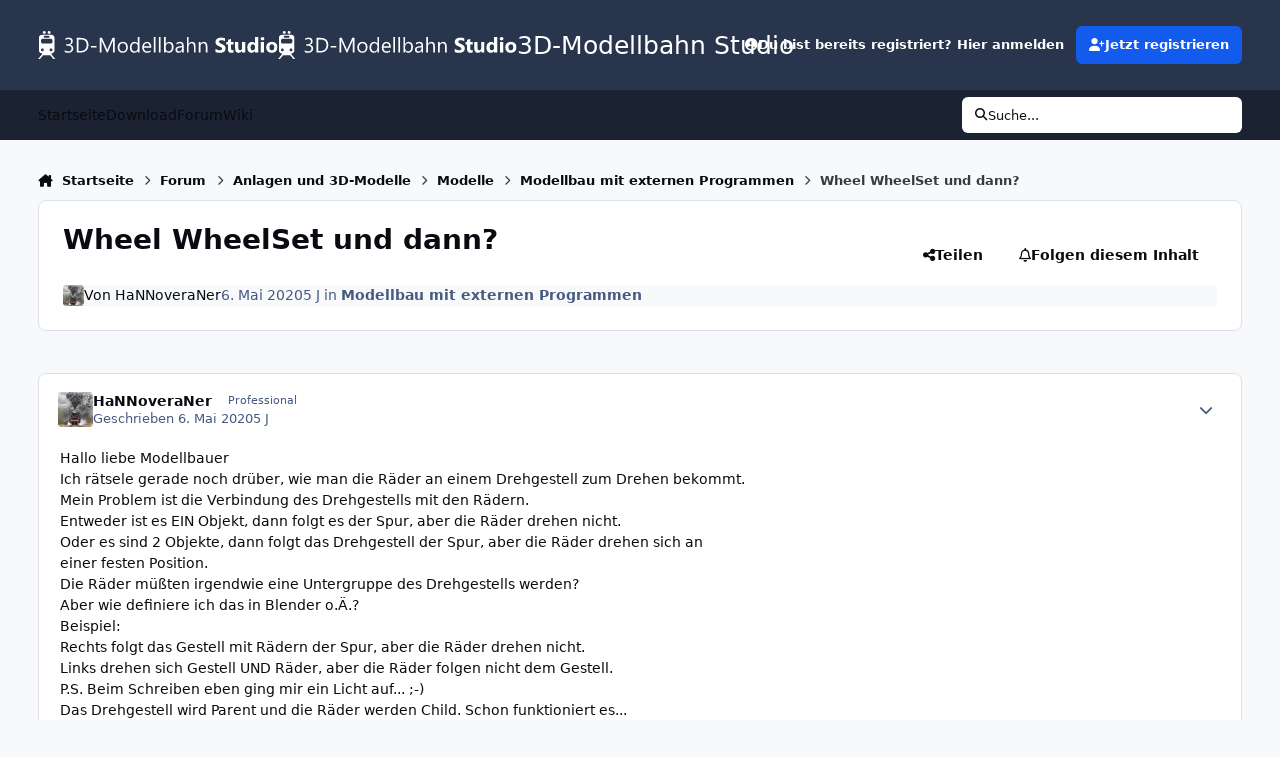

--- FILE ---
content_type: text/html;charset=UTF-8
request_url: https://community.3d-modellbahn.de/forums/topic/5334-wheel-wheelset-und-dann/
body_size: 19708
content:
<!DOCTYPE html>
<html lang="de-DE" dir="ltr" 

data-ips-path="/forums/topic/5334-wheel-wheelset-und-dann/"
data-ips-scheme='system'
data-ips-scheme-active='system'
data-ips-scheme-default='system'
data-ips-theme="10"
data-ips-scheme-toggle="true"


    data-ips-guest


data-ips-theme-setting-change-scheme='1'
data-ips-theme-setting-link-panels='1'
data-ips-theme-setting-nav-bar-icons='0'
data-ips-theme-setting-mobile-icons-location='header'
data-ips-theme-setting-mobile-footer-labels='1'
data-ips-theme-setting-sticky-sidebar='1'
data-ips-theme-setting-flip-sidebar='0'

data-ips-layout='default'



>
	<head data-ips-hook="head">
		<meta charset="utf-8">
		<title data-ips-hook="title">Wheel WheelSet und dann? - Modellbau mit externen Programmen - 3D-Modellbahn Studio</title>
		
		
		
		

	
	<script>(() => document.documentElement.setAttribute('data-ips-scheme', (window.matchMedia('(prefers-color-scheme:dark)').matches) ? 'dark':'light'))();</script>

		


	<script>
		(() => {
			function getCookie(n) {
				let v = `; ${document.cookie}`, parts = v.split(`; ${n}=`);
				if (parts.length === 2) return parts.pop().split(';').shift();
			}
			
			const s = getCookie('ips4_scheme_preference');
			if(!s || s === document.documentElement.getAttribute("data-ips-scheme-active")) return;
			if(s === "system"){
				document.documentElement.setAttribute('data-ips-scheme',(window.matchMedia('(prefers-color-scheme:dark)').matches)?'dark':'light');
			} else {
				document.documentElement.setAttribute("data-ips-scheme",s);
			}
			document.documentElement.setAttribute("data-ips-scheme-active",s);
		})();
	</script>

		
		
		
		
		


	<!--!Font Awesome Free 6 by @fontawesome - https://fontawesome.com License - https://fontawesome.com/license/free Copyright 2024 Fonticons, Inc.-->
	<link rel='stylesheet' href='//community.3d-modellbahn.de/applications/core/interface/static/fontawesome/css/all.min.css?v=6.7.2'>



	<link rel='stylesheet' href='//community.3d-modellbahn.de/static/css/core_global_framework_framework.css?v=430a826b9f1768457445'>

	<link rel='stylesheet' href='//community.3d-modellbahn.de/static/css/core_global_flags.css?v=430a826b9f1768457445'>

	<link rel='stylesheet' href='//community.3d-modellbahn.de/static/css/core_front_core.css?v=430a826b9f1768457445'>

	<link rel='stylesheet' href='//community.3d-modellbahn.de/static/css/forums_front_forums.css?v=430a826b9f1768457445'>

	<link rel='stylesheet' href='//community.3d-modellbahn.de/static/css/forums_front_topics.css?v=430a826b9f1768457445'>


<!-- Content Config CSS Properties -->
<style id="contentOptionsCSS">
    :root {
        --i-embed-max-width: 750px;
        --i-embed-default-width: 750px;
        --i-embed-media-max-width: 750px;
    }
</style>



	
		<link rel='stylesheet' href='https://community.3d-modellbahn.de/uploads/monthly_2025_07/theme.css.f59252da2898d148ded84daceb34430b.css'>
	
	
	<style id="themeVariables">
		
			:root{

--set__i-avatar-radius: 0;
--data-ips-theme-setting-nav-bar-icons: 0;
--data-ips-theme-setting-mobile-icons-location: header;
--set__logo-light: url('https://community.3d-modellbahn.de/uploads/set_resources_10/1285292906_6d538d11ecfced46f459ee300b5e80ec_Websitelogodark_6de039.svg');
--set__i-logo--he: 40;
--set__logo-dark: url('https://community.3d-modellbahn.de/uploads/set_resources_10/1941090811_6d538d11ecfced46f459ee300b5e80ec_Websitelogodark_15c6f6.svg');
--light__i-color_root: var(--i-base-contrast_6);
--dark__i-color_root: var(--i-base-contrast_4);
--light__i-color_soft: var(--i-base-contrast_2);
--dark__i-color_soft: var(--i-base-contrast_3);
--set__i-mobile-icons-location: header;
--set__i-layout-width: 1350;
--set__i-position-navigation: 7;
--set__i-position-breadcrumb: 10;
--set__i-header-primary--he: 90;
--set__i-desktop-logo--fo-si: 25;

}
		
	</style>

	
		<style id="themeCustomCSS">
			
		</style>
	

	


		



	<meta name="viewport" content="width=device-width, initial-scale=1, viewport-fit=cover">
	<meta name="apple-mobile-web-app-status-bar-style" content="black-translucent">
	
	
	
		<meta name="twitter:card" content="summary_large_image">
	
	
	
		
			
				
					<meta property="og:title" content="Wheel WheelSet und dann?">
				
			
		
	
		
			
				
					<meta property="og:type" content="website">
				
			
		
	
		
			
				
					<meta property="og:url" content="https://community.3d-modellbahn.de/forums/topic/5334-wheel-wheelset-und-dann/">
				
			
		
	
		
			
				
					<meta name="description" content="Hallo liebe Modellbauer Ich rätsele gerade noch drüber, wie man die Räder an einem Drehgestell zum Drehen bekommt. Mein Problem ist die Verbindung des Drehgestells mit den Rädern. Entweder ist es EIN Objekt, dann folgt es der Spur, aber die Räder drehen nicht. Oder es sind 2 Objekte, dann folgt d...">
				
			
		
	
		
			
				
					<meta property="og:description" content="Hallo liebe Modellbauer Ich rätsele gerade noch drüber, wie man die Räder an einem Drehgestell zum Drehen bekommt. Mein Problem ist die Verbindung des Drehgestells mit den Rädern. Entweder ist es EIN Objekt, dann folgt es der Spur, aber die Räder drehen nicht. Oder es sind 2 Objekte, dann folgt d...">
				
			
		
	
		
			
				
					<meta property="og:updated_time" content="2020-05-11T20:33:34Z">
				
			
		
	
		
			
				
					<meta property="og:image" content="https://community.3d-modellbahn.de/uploads/monthly_2020_05/ddd.jpg.3983a040d1592274bba04a3d0e6d53fa.jpg">
				
			
		
	
		
			
				
					<meta property="og:site_name" content="3D-Modellbahn Studio">
				
			
		
	
		
			
				
					<meta property="og:locale" content="de_DE">
				
			
		
	
	
		
			<link rel="canonical" href="https://community.3d-modellbahn.de/forums/topic/5334-wheel-wheelset-und-dann/">
		
	
	
	
	
	
	<link rel="manifest" href="https://community.3d-modellbahn.de/manifest.webmanifest/">
	
	

	
	
		
	
		
	
		
	
		
	
		
	
		
	
		
	
		
	
		
	
		
	
		
	
		
	
		
	
		
	
		
	
		
	
		
	
		
	
		
	
		
	
		
	
		
	
		
	
		
			<link rel="apple-touch-icon" href="https://community.3d-modellbahn.de/uploads/monthly_2025_09/apple-touch-icon-180x180.png?v=1756902801">
		
	

	
	


		

	
	<link rel='icon' href='https://community.3d-modellbahn.de/uploads/monthly_2022_09/favicon.ico' type="image/x-icon">

	</head>
	<body data-ips-hook="body" class="ipsApp ipsApp_front " data-contentClass="IPS\forums\Topic" data-controller="core.front.core.app" data-pageApp="forums" data-pageLocation="front" data-pageModule="forums" data-pageController="topic" data-id="5334" >
		<a href="#ipsLayout__main" class="ipsSkipToContent">Jump to content</a>
		
		
		

<i-pull-to-refresh aria-hidden="true">
	<div class="iPullToRefresh"></div>
</i-pull-to-refresh>
		


	<i-pwa-install id="ipsPwaInstall">
		
		
			
		
			
		
			
		
			
		
			
		
			
		
			
		
			
		
			
		
			
		
			
		
			
		
			
		
			
		
			
		
			
		
			
		
			
		
			
		
			
		
			
		
			
		
			
		
			
				<img src="https://community.3d-modellbahn.de/uploads/monthly_2025_09/apple-touch-icon-180x180.png" alt="" width="180" height="180" class="iPwaInstall__icon">
			
		
		<div class="iPwaInstall__content">
			<div class="iPwaInstall__title">Zum Start hinzufügen</div>
			<p class="iPwaInstall__desc"><strong>Weitere Informationen</strong></p>
		</div>
		<button type="button" class="iPwaInstall__learnMore" popovertarget="iPwaInstall__learnPopover">Weitere Informationen</button>
		<button type="button" class="iPwaInstall__dismiss" id="iPwaInstall__dismiss"><span aria-hidden="true">&times;</span><span class="ipsInvisible">Schließen</span></button>
	</i-pwa-install>
	
	<i-card popover id="iPwaInstall__learnPopover">
		<button class="iCardDismiss" type="button" tabindex="-1" popovertarget="iPwaInstall__learnPopover" popovertargetaction="hide">Close</button>
		<div class="iCard">
			<div class="iCard__content iPwaInstallPopover">
				<div class="i-flex i-gap_2">
					
						
					
						
					
						
					
						
					
						
					
						
					
						
					
						
					
						
					
						
					
						
					
						
					
						
					
						
					
						
					
						
					
						
					
						
					
						
					
						
					
						
					
						
					
						
					
						
							<img src="https://community.3d-modellbahn.de/uploads/monthly_2025_09/apple-touch-icon-180x180.png" alt="" width="180" height="180" class="iPwaInstallPopover__icon">
						
					
					<div class="i-flex_11 i-align-self_center">
						<div class="i-font-weight_700 i-color_hard">3D-Modellbahn Studio</div>
						<p>Eine Vollbild-App auf Ihrem Startbildschirm mit Push-Benachrichtigungen und mehr.</p>
					</div>
				</div>

				<div class="iPwaInstallPopover__ios">
					<div class="iPwaInstallPopover__title">
						<svg xmlns="http://www.w3.org/2000/svg" viewBox="0 0 384 512"><path d="M318.7 268.7c-.2-36.7 16.4-64.4 50-84.8-18.8-26.9-47.2-41.7-84.7-44.6-35.5-2.8-74.3 20.7-88.5 20.7-15 0-49.4-19.7-76.4-19.7C63.3 141.2 4 184.8 4 273.5q0 39.3 14.4 81.2c12.8 36.7 59 126.7 107.2 125.2 25.2-.6 43-17.9 75.8-17.9 31.8 0 48.3 17.9 76.4 17.9 48.6-.7 90.4-82.5 102.6-119.3-65.2-30.7-61.7-90-61.7-91.9zm-56.6-164.2c27.3-32.4 24.8-61.9 24-72.5-24.1 1.4-52 16.4-67.9 34.9-17.5 19.8-27.8 44.3-25.6 71.9 26.1 2 49.9-11.4 69.5-34.3z"/></svg>
						<span>So installieren Sie diese App auf iOS und iPadOS</span>
					</div>
					<ol class="ipsList ipsList--bullets i-color_soft i-margin-top_2">
						<li>Tippen Sie auf das <svg xmlns='http://www.w3.org/2000/svg' viewBox='0 0 416 550.4' class='iPwaInstallPopover__svg'><path d='M292.8 129.6 208 44.8l-84.8 84.8-22.4-22.4L208 0l107.2 107.2-22.4 22.4Z'/><path d='M192 22.4h32v336h-32v-336Z'/><path d='M368 550.4H48c-27.2 0-48-20.8-48-48v-288c0-27.2 20.8-48 48-48h112v32H48c-9.6 0-16 6.4-16 16v288c0 9.6 6.4 16 16 16h320c9.6 0 16-6.4 16-16v-288c0-9.6-6.4-16-16-16H256v-32h112c27.2 0 48 20.8 48 48v288c0 27.2-20.8 48-48 48Z'/></svg> Teilen-Symbol in Safari</li>
						<li>Scrollen Sie durch das Menü und tippen Sie auf <strong>Zum Startbildschirm hinzufügen</strong>.</li>
						<li>Tippen Sie oben rechts auf <strong>Hinzufügen</strong>.</li>
					</ol>
				</div>
				<div class="iPwaInstallPopover__android">
					<div class="iPwaInstallPopover__title">
						<svg xmlns="http://www.w3.org/2000/svg" viewBox="0 0 576 512"><path d="M420.6 301.9a24 24 0 1 1 24-24 24 24 0 0 1 -24 24m-265.1 0a24 24 0 1 1 24-24 24 24 0 0 1 -24 24m273.7-144.5 47.9-83a10 10 0 1 0 -17.3-10h0l-48.5 84.1a301.3 301.3 0 0 0 -246.6 0L116.2 64.5a10 10 0 1 0 -17.3 10h0l47.9 83C64.5 202.2 8.2 285.6 0 384H576c-8.2-98.5-64.5-181.8-146.9-226.6"/></svg>
						<span>So installieren Sie diese App auf Android</span>
					</div>
					<ol class="ipsList ipsList--bullets i-color_soft i-margin-top_2">
						<li>Tippen Sie auf das 3-Punkte-Menü (⋮) in der oberen rechten Ecke des Browsers.</li>
						<li>Tippen Sie auf <strong>Zum Startbildschirm hinzufügen</strong> oder <strong>App installieren</strong>.</li>
						<li>Bestätigen Sie durch Tippen auf <strong>Installieren</strong>.</li>
					</ol>
				</div>
			</div>
		</div>
	</i-card>

		
		<div class="ipsLayout" id="ipsLayout" data-ips-hook="layout">
			
			<div class="ipsLayout__app" data-ips-hook="app">
				
				<div data-ips-hook="mobileHeader" class="ipsMobileHeader ipsResponsive_header--mobile">
					
<a href="https://community.3d-modellbahn.de/" data-ips-hook="logo" class="ipsLogo ipsLogo--mobile" accesskey="1">
	
		

		

	
  	<div class="ipsLogo__text">
		<span class="ipsLogo__name" data-ips-theme-text="set__i-logo-text">3D-Modellbahn Studio</span>
		
			<span class="ipsLogo__slogan" data-ips-theme-text="set__i-logo-slogan"></span>
		
	</div>
</a>
					
<ul data-ips-hook="mobileNavHeader" class="ipsMobileNavIcons ipsResponsive_header--mobile">
	
		<li data-el="guest">
			<button type="button" class="ipsMobileNavIcons__button ipsMobileNavIcons__button--primary" aria-controls="ipsOffCanvas--guest" aria-expanded="false" data-ipscontrols>
				<span>Anmelden</span>
			</button>
		</li>
	
	
	
		
			<li data-el="search">
				<button type="button" class="ipsMobileNavIcons__button" aria-controls="ipsOffCanvas--search" aria-expanded="false" data-ipscontrols>
					<svg xmlns="http://www.w3.org/2000/svg" height="16" width="16" viewbox="0 0 512 512"><path d="M416 208c0 45.9-14.9 88.3-40 122.7L502.6 457.4c12.5 12.5 12.5 32.8 0 45.3s-32.8 12.5-45.3 0L330.7 376c-34.4 25.2-76.8 40-122.7 40C93.1 416 0 322.9 0 208S93.1 0 208 0S416 93.1 416 208zM208 352a144 144 0 1 0 0-288 144 144 0 1 0 0 288z"></path></svg>
					<span class="ipsInvisible">Suche</span>
				</button>
			</li>
		
	
    
	
	
		<li data-el="more">
			<button type="button" class="ipsMobileNavIcons__button" aria-controls="ipsOffCanvas--navigation" aria-expanded="false" data-ipscontrols>
				<svg xmlns="http://www.w3.org/2000/svg" height="16" width="14" viewbox="0 0 448 512"><path d="M0 96C0 78.3 14.3 64 32 64H416c17.7 0 32 14.3 32 32s-14.3 32-32 32H32C14.3 128 0 113.7 0 96zM0 256c0-17.7 14.3-32 32-32H416c17.7 0 32 14.3 32 32s-14.3 32-32 32H32c-17.7 0-32-14.3-32-32zM448 416c0 17.7-14.3 32-32 32H32c-17.7 0-32-14.3-32-32s14.3-32 32-32H416c17.7 0 32 14.3 32 32z"></path></svg>
				<span class="ipsInvisible">Menu</span>
				
                
			</button>
		</li>
	
</ul>
				</div>
				
				


				
					
<nav class="ipsBreadcrumb ipsBreadcrumb--mobile ipsResponsive_header--mobile" aria-label="Breadcrumbs" >
	<ol itemscope itemtype="https://schema.org/BreadcrumbList" class="ipsBreadcrumb__list">
		<li itemprop="itemListElement" itemscope itemtype="https://schema.org/ListItem">
			<a title="Startseite" href="https://community.3d-modellbahn.de/" itemprop="item">
				<i class="fa-solid fa-house-chimney"></i> <span itemprop="name">Startseite</span>
			</a>
			<meta itemprop="position" content="1">
		</li>
		
		
		
			
				<li itemprop="itemListElement" itemscope itemtype="https://schema.org/ListItem">
					<a href="https://community.3d-modellbahn.de/forums/" itemprop="item">
						<span itemprop="name">Forum </span>
					</a>
					<meta itemprop="position" content="2">
				</li>
			
			
		
			
				<li itemprop="itemListElement" itemscope itemtype="https://schema.org/ListItem">
					<a href="https://community.3d-modellbahn.de/forums/forum/8-anlagen-und-3d-modelle/" itemprop="item">
						<span itemprop="name">Anlagen und 3D-Modelle </span>
					</a>
					<meta itemprop="position" content="3">
				</li>
			
			
		
			
				<li itemprop="itemListElement" itemscope itemtype="https://schema.org/ListItem">
					<a href="https://community.3d-modellbahn.de/forums/forum/9-modelle/" itemprop="item">
						<span itemprop="name">Modelle </span>
					</a>
					<meta itemprop="position" content="4">
				</li>
			
			
		
			
				<li itemprop="itemListElement" itemscope itemtype="https://schema.org/ListItem">
					<a href="https://community.3d-modellbahn.de/forums/forum/20-modellbau-mit-externen-programmen/" itemprop="item">
						<span itemprop="name">Modellbau mit externen Programmen </span>
					</a>
					<meta itemprop="position" content="5">
				</li>
			
			
		
			
				<li aria-current="location" itemprop="itemListElement" itemscope itemtype="https://schema.org/ListItem">
					<span itemprop="name">Wheel WheelSet und dann?</span>
					<meta itemprop="position" content="6">
				</li>
			
			
		
	</ol>
	<ul class="ipsBreadcrumb__feed" data-ips-hook="feed">
		
		<li >
			<a data-action="defaultStream" href="https://community.3d-modellbahn.de/discover/" ><i class="fa-regular fa-file-lines"></i> <span data-role="defaultStreamName">Alle Aktivitäten</span></a>
		</li>
	</ul>
</nav>
				
				
					<header data-ips-hook="header" class="ipsHeader ipsResponsive_header--desktop">
						
						
							<div data-ips-hook="primaryHeader" class="ipsHeader__primary" >
								<div class="ipsWidth ipsHeader__align">
									<div data-ips-header-position="4" class="ipsHeader__start">


	
		<div data-ips-header-content='logo'>
			<!-- logo -->
			
				
<a href="https://community.3d-modellbahn.de/" data-ips-hook="logo" class="ipsLogo ipsLogo--desktop" accesskey="1">
	
		

    
    
    
    <picture class='ipsLogo__image ipsLogo__image--light'>
        <source srcset="[data-uri]" media="(max-width: 979px)">
        <img src="https://community.3d-modellbahn.de/uploads/set_resources_10/1285292906_6d538d11ecfced46f459ee300b5e80ec_Websitelogodark_6de039.svg"   alt='3D-Modellbahn Studio' data-ips-theme-image='logo-light'>
    </picture>

		

    
    
    
    <picture class='ipsLogo__image ipsLogo__image--dark'>
        <source srcset="[data-uri]" media="(max-width: 979px)">
        <img src="https://community.3d-modellbahn.de/uploads/set_resources_10/1941090811_6d538d11ecfced46f459ee300b5e80ec_Websitelogodark_15c6f6.svg"   alt='3D-Modellbahn Studio' data-ips-theme-image='logo-dark'>
    </picture>

	
  	<div class="ipsLogo__text">
		<span class="ipsLogo__name" data-ips-theme-text="set__i-logo-text">3D-Modellbahn Studio</span>
		
			<span class="ipsLogo__slogan" data-ips-theme-text="set__i-logo-slogan"></span>
		
	</div>
</a>
			
			
			    
			    
			    
			    
			
		</div>
	

	

	

	

	
</div>
									<div data-ips-header-position="5" class="ipsHeader__center">


	

	

	

	

	
</div>
									<div data-ips-header-position="6" class="ipsHeader__end">


	

	

	
		<div data-ips-header-content='user'>
			<!-- user -->
			
			
			    
			    
				    

	<ul id="elUserNav" data-ips-hook="userBarGuest" class="ipsUserNav ipsUserNav--guest">
        
		
        
        
        
            
            <li id="elSignInLink" data-el="sign-in">
                <button type="button" id="elUserSignIn" popovertarget="elUserSignIn_menu" class="ipsUserNav__link">
                	<i class="fa-solid fa-circle-user"></i>
                	<span class="ipsUserNav__text">Du bist bereits registriert? Hier anmelden</span>
                </button>                
                
<i-dropdown popover id="elUserSignIn_menu">
	<div class="iDropdown">
		<form accept-charset='utf-8' method='post' action='https://community.3d-modellbahn.de/login/'>
			<input type="hidden" name="csrfKey" value="4efc1db31fec3ce6effe1c69e425a946">
			<input type="hidden" name="ref" value="aHR0cHM6Ly9jb21tdW5pdHkuM2QtbW9kZWxsYmFobi5kZS9mb3J1bXMvdG9waWMvNTMzNC13aGVlbC13aGVlbHNldC11bmQtZGFubi8=">
			<div data-role="loginForm">
				
				
				
					
<div class="">
	<h4 class="ipsTitle ipsTitle--h3 i-padding_2 i-padding-bottom_0 i-color_hard">Anmelden</h4>
	<ul class='ipsForm ipsForm--vertical ipsForm--login-popup'>
		<li class="ipsFieldRow ipsFieldRow--noLabel ipsFieldRow--fullWidth">
			<label class="ipsFieldRow__label" for="login_popup_email">E-Mail-Adresse</label>
			<div class="ipsFieldRow__content">
                <input type="email" class='ipsInput ipsInput--text' placeholder="E-Mail-Adresse" name="auth" autocomplete="email" id='login_popup_email'>
			</div>
		</li>
		<li class="ipsFieldRow ipsFieldRow--noLabel ipsFieldRow--fullWidth">
			<label class="ipsFieldRow__label" for="login_popup_password">Passwort</label>
			<div class="ipsFieldRow__content">
				<input type="password" class='ipsInput ipsInput--text' placeholder="Passwort" name="password" autocomplete="current-password" id='login_popup_password'>
			</div>
		</li>
		<li class="ipsFieldRow ipsFieldRow--checkbox">
			<input type="checkbox" name="remember_me" id="remember_me_checkbox_popup" value="1" checked class="ipsInput ipsInput--toggle">
			<div class="ipsFieldRow__content">
				<label class="ipsFieldRow__label" for="remember_me_checkbox_popup">Angemeldet bleiben</label>
				<div class="ipsFieldRow__desc">Bei öffentlichen Computern nicht empfohlen</div>
			</div>
		</li>
		<li class="ipsSubmitRow">
			<button type="submit" name="_processLogin" value="usernamepassword" class="ipsButton ipsButton--primary i-width_100p">Anmelden</button>
			
				<p class="i-color_soft i-link-color_inherit i-font-weight_500 i-font-size_-1 i-margin-top_2">
					
						<a href='https://community.3d-modellbahn.de/lostpassword/' data-ipsDialog data-ipsDialog-title='Passwort vergessen?'>
					
					Passwort vergessen?</a>
				</p>
			
		</li>
	</ul>
</div>
				
			</div>
		</form>
	</div>
</i-dropdown>
            </li>
            
        
		
			<li data-el="sign-up">
				
					<a href="https://community.3d-modellbahn.de/register/" class="ipsUserNav__link ipsUserNav__link--sign-up" data-ipsdialog data-ipsdialog-size="narrow" data-ipsdialog-title="Jetzt registrieren"  id="elRegisterButton">
						<i class="fa-solid fa-user-plus"></i>
						<span class="ipsUserNav__text">Jetzt registrieren</span>
					</a>
				
			</li>
		
		
	</ul>

			    
			    
			    
			
		</div>
	

	

	
</div>
								</div>
							</div>
						
						
							<div data-ips-hook="secondaryHeader" class="ipsHeader__secondary" >
								<div class="ipsWidth ipsHeader__align">
									<div data-ips-header-position="7" class="ipsHeader__start">


	

	
		<div data-ips-header-content='navigation'>
			<!-- navigation -->
			
			
			    
				    


<nav data-ips-hook="navBar" class="ipsNav" aria-label="Primary">
	<i-navigation-menu>
		<ul class="ipsNavBar" data-role="menu">
			


	
		
		
		
		<li  data-id="16"  data-navApp="core" data-navExt="CustomItem" >
			
			
				
					<a href="https://www.3d-modellbahn.de"  data-navItem-id="16" >
						<span class="ipsNavBar__icon" aria-hidden="true">
							
								<i class="fa-solid" style="--icon:'\f1c5'"></i>
							
						</span>
						<span class="ipsNavBar__text">
							<span class="ipsNavBar__label">Startseite</span>
						</span>
					</a>
				
			
		</li>
	

	
		
		
		
		<li  data-id="17"  data-navApp="core" data-navExt="CustomItem" >
			
			
				
					<a href="https://www.3d-modellbahn.de"  data-navItem-id="17" >
						<span class="ipsNavBar__icon" aria-hidden="true">
							
								<i class="fa-solid" style="--icon:'\f1c5'"></i>
							
						</span>
						<span class="ipsNavBar__text">
							<span class="ipsNavBar__label">Download</span>
						</span>
					</a>
				
			
		</li>
	

	
		
		
			
		
		
		<li  data-id="14" data-active data-navApp="forums" data-navExt="Forums" >
			
			
				
					<a href="https://community.3d-modellbahn.de/forums/"  data-navItem-id="14" aria-current="page">
						<span class="ipsNavBar__icon" aria-hidden="true">
							
								<i class="fa-solid" style="--icon:'\f075'"></i>
							
						</span>
						<span class="ipsNavBar__text">
							<span class="ipsNavBar__label">Forum</span>
						</span>
					</a>
				
			
		</li>
	

	
		
		
		
		<li  data-id="12"  data-navApp="cms" data-navExt="Pages" >
			
			
				
					<a href="https://community.3d-modellbahn.de/wiki/"  data-navItem-id="12" >
						<span class="ipsNavBar__icon" aria-hidden="true">
							
								<i class="fa-solid" style="--icon:'\f15c'"></i>
							
						</span>
						<span class="ipsNavBar__text">
							<span class="ipsNavBar__label">Wiki</span>
						</span>
					</a>
				
			
		</li>
	

	

			<li data-role="moreLi" hidden>
				<button aria-expanded="false" aria-controls="nav__more" data-ipscontrols type="button">
					<span class="ipsNavBar__icon" aria-hidden="true">
						<i class="fa-solid fa-bars"></i>
					</span>
					<span class="ipsNavBar__text">
						<span class="ipsNavBar__label">Mehr</span>
						<i class="fa-solid fa-angle-down"></i>
					</span>
				</button>
				<ul class="ipsNav__dropdown" id="nav__more" data-role="moreMenu" data-ips-hidden-light-dismiss hidden></ul>
			</li>
		</ul>
		<div class="ipsNavPriority js-ipsNavPriority" aria-hidden="true">
			<ul class="ipsNavBar" data-role="clone">
				<li data-role="moreLiClone">
					<button aria-expanded="false" aria-controls="nav__more" data-ipscontrols type="button">
						<span class="ipsNavBar__icon" aria-hidden="true">
							<i class="fa-solid fa-bars"></i>
						</span>
						<span class="ipsNavBar__text">
							<span class="ipsNavBar__label">Mehr</span>
							<i class="fa-solid fa-angle-down"></i>
						</span>
					</button>
				</li>
				


	
		
		
		
		<li  data-id="16"  data-navApp="core" data-navExt="CustomItem" >
			
			
				
					<a href="https://www.3d-modellbahn.de"  data-navItem-id="16" >
						<span class="ipsNavBar__icon" aria-hidden="true">
							
								<i class="fa-solid" style="--icon:'\f1c5'"></i>
							
						</span>
						<span class="ipsNavBar__text">
							<span class="ipsNavBar__label">Startseite</span>
						</span>
					</a>
				
			
		</li>
	

	
		
		
		
		<li  data-id="17"  data-navApp="core" data-navExt="CustomItem" >
			
			
				
					<a href="https://www.3d-modellbahn.de"  data-navItem-id="17" >
						<span class="ipsNavBar__icon" aria-hidden="true">
							
								<i class="fa-solid" style="--icon:'\f1c5'"></i>
							
						</span>
						<span class="ipsNavBar__text">
							<span class="ipsNavBar__label">Download</span>
						</span>
					</a>
				
			
		</li>
	

	
		
		
			
		
		
		<li  data-id="14" data-active data-navApp="forums" data-navExt="Forums" >
			
			
				
					<a href="https://community.3d-modellbahn.de/forums/"  data-navItem-id="14" aria-current="page">
						<span class="ipsNavBar__icon" aria-hidden="true">
							
								<i class="fa-solid" style="--icon:'\f075'"></i>
							
						</span>
						<span class="ipsNavBar__text">
							<span class="ipsNavBar__label">Forum</span>
						</span>
					</a>
				
			
		</li>
	

	
		
		
		
		<li  data-id="12"  data-navApp="cms" data-navExt="Pages" >
			
			
				
					<a href="https://community.3d-modellbahn.de/wiki/"  data-navItem-id="12" >
						<span class="ipsNavBar__icon" aria-hidden="true">
							
								<i class="fa-solid" style="--icon:'\f15c'"></i>
							
						</span>
						<span class="ipsNavBar__text">
							<span class="ipsNavBar__label">Wiki</span>
						</span>
					</a>
				
			
		</li>
	

	

			</ul>
		</div>
	</i-navigation-menu>
</nav>
			    
			    
			    
			    
			
		</div>
	

	

	

	
</div>
									<div data-ips-header-position="8" class="ipsHeader__center">


	

	

	

	

	
</div>
									<div data-ips-header-position="9" class="ipsHeader__end">


	

	

	

	

	
		<div data-ips-header-content='search'>
			<!-- search -->
			
			
			    
			    
			    
			    
				    

	<button class='ipsSearchPseudo' popovertarget="ipsSearchDialog" type="button">
		<i class="fa-solid fa-magnifying-glass"></i>
		<span>Suche...</span>
	</button>

			    
			
		</div>
	
</div>
								</div>
							</div>
						
					</header>
				
				<main data-ips-hook="main" class="ipsLayout__main" id="ipsLayout__main" tabindex="-1">
					<div class="ipsWidth ipsWidth--main-content">
						<div class="ipsContentWrap">
							
								<div class="ipsHeaderExtra ipsResponsive_header--desktop" >
									<div data-ips-header-position="10" class="ipsHeaderExtra__start">


	

	

	

	
		<div data-ips-header-content='breadcrumb'>
			<!-- breadcrumb -->
			
			
			    
			    
			    
				    
<nav class="ipsBreadcrumb ipsBreadcrumb--top " aria-label="Breadcrumbs" >
	<ol itemscope itemtype="https://schema.org/BreadcrumbList" class="ipsBreadcrumb__list">
		<li itemprop="itemListElement" itemscope itemtype="https://schema.org/ListItem">
			<a title="Startseite" href="https://community.3d-modellbahn.de/" itemprop="item">
				<i class="fa-solid fa-house-chimney"></i> <span itemprop="name">Startseite</span>
			</a>
			<meta itemprop="position" content="1">
		</li>
		
		
		
			
				<li itemprop="itemListElement" itemscope itemtype="https://schema.org/ListItem">
					<a href="https://community.3d-modellbahn.de/forums/" itemprop="item">
						<span itemprop="name">Forum </span>
					</a>
					<meta itemprop="position" content="2">
				</li>
			
			
		
			
				<li itemprop="itemListElement" itemscope itemtype="https://schema.org/ListItem">
					<a href="https://community.3d-modellbahn.de/forums/forum/8-anlagen-und-3d-modelle/" itemprop="item">
						<span itemprop="name">Anlagen und 3D-Modelle </span>
					</a>
					<meta itemprop="position" content="3">
				</li>
			
			
		
			
				<li itemprop="itemListElement" itemscope itemtype="https://schema.org/ListItem">
					<a href="https://community.3d-modellbahn.de/forums/forum/9-modelle/" itemprop="item">
						<span itemprop="name">Modelle </span>
					</a>
					<meta itemprop="position" content="4">
				</li>
			
			
		
			
				<li itemprop="itemListElement" itemscope itemtype="https://schema.org/ListItem">
					<a href="https://community.3d-modellbahn.de/forums/forum/20-modellbau-mit-externen-programmen/" itemprop="item">
						<span itemprop="name">Modellbau mit externen Programmen </span>
					</a>
					<meta itemprop="position" content="5">
				</li>
			
			
		
			
				<li aria-current="location" itemprop="itemListElement" itemscope itemtype="https://schema.org/ListItem">
					<span itemprop="name">Wheel WheelSet und dann?</span>
					<meta itemprop="position" content="6">
				</li>
			
			
		
	</ol>
	<ul class="ipsBreadcrumb__feed" data-ips-hook="feed">
		
		<li >
			<a data-action="defaultStream" href="https://community.3d-modellbahn.de/discover/" ><i class="fa-regular fa-file-lines"></i> <span data-role="defaultStreamName">Alle Aktivitäten</span></a>
		</li>
	</ul>
</nav>
			    
			    
			
		</div>
	

	
</div>
									<div data-ips-header-position="11" class="ipsHeaderExtra__center">


	

	

	

	

	
</div>
									<div data-ips-header-position="12" class="ipsHeaderExtra__end">


	

	

	

	

	
</div>
								</div>
							
							

							<div class="ipsLayout__columns">
								<section data-ips-hook="primaryColumn" class="ipsLayout__primary-column">
									
									
									
                                    
									

	





    
    

									




<!-- Start #ipsTopicView -->
<div class="ipsBlockSpacer" id="ipsTopicView" data-ips-topic-ui="minimal" data-ips-topic-first-page="true" data-ips-topic-comments="all">




<div class="ipsBox ipsBox--topicHeader ipsPull">
	<header class="ipsPageHeader">
		<div class="ipsPageHeader__row">
			<div data-ips-hook="header" class="ipsPageHeader__primary">
				<div class="ipsPageHeader__title">
					
						<h1 data-ips-hook="title">Wheel WheelSet und dann?</h1>
					
					<div data-ips-hook="badges" class="ipsBadges">
						
					</div>
				</div>
				
				
			</div>
			
				<ul data-ips-hook="topicHeaderButtons" class="ipsButtons">
					
						<li>


    <button type="button" id="elShareItem_1992094323" popovertarget="elShareItem_1992094323_menu" class='ipsButton ipsButton--share ipsButton--inherit '>
        <i class='fa-solid fa-share-nodes'></i><span class="ipsButton__label">Teilen</span>
    </button>
    <i-dropdown popover id="elShareItem_1992094323_menu" data-controller="core.front.core.sharelink">
        <div class="iDropdown">
            <div class='i-padding_2'>
                
                
                <span data-ipsCopy data-ipsCopy-flashmessage>
                    <a href="https://community.3d-modellbahn.de/forums/topic/5334-wheel-wheelset-und-dann/" class="ipsPageActions__mainLink" data-role="copyButton" data-clipboard-text="https://community.3d-modellbahn.de/forums/topic/5334-wheel-wheelset-und-dann/" data-ipstooltip title='Link in Zwischenablage kopieren'><i class="fa-regular fa-copy"></i> https://community.3d-modellbahn.de/forums/topic/5334-wheel-wheelset-und-dann/</a>
                </span>
                <ul class='ipsList ipsList--inline i-justify-content_center i-gap_1 i-margin-top_2'>
                    
                        <li>
<a href="https://x.com/share?url=https%3A%2F%2Fcommunity.3d-modellbahn.de%2Fforums%2Ftopic%2F5334-wheel-wheelset-und-dann%2F" class="ipsShareLink ipsShareLink--x" target="_blank" data-role="shareLink" title='Share on X' data-ipsTooltip rel='nofollow noopener'>
    <i class="fa-brands fa-x-twitter"></i>
</a></li>
                    
                        <li>
<a href="https://www.facebook.com/sharer/sharer.php?u=https%3A%2F%2Fcommunity.3d-modellbahn.de%2Fforums%2Ftopic%2F5334-wheel-wheelset-und-dann%2F" class="ipsShareLink ipsShareLink--facebook" target="_blank" data-role="shareLink" title='Auf Facebook teilen' data-ipsTooltip rel='noopener nofollow'>
	<i class="fa-brands fa-facebook"></i>
</a></li>
                    
                        <li>
<a href="mailto:?subject=Wheel%20WheelSet%20und%20dann%3F&body=https%3A%2F%2Fcommunity.3d-modellbahn.de%2Fforums%2Ftopic%2F5334-wheel-wheelset-und-dann%2F" rel='nofollow' class='ipsShareLink ipsShareLink--email' title='Per E-Mail teilen' data-ipsTooltip>
	<i class="fa-solid fa-envelope"></i>
</a></li>
                    
                </ul>
                
                    <button class='ipsHide ipsButton ipsButton--small ipsButton--inherit ipsButton--wide i-margin-top_2' data-controller='core.front.core.webshare' data-role='webShare' data-webShareTitle='Wheel WheelSet und dann?' data-webShareText='Wheel WheelSet und dann?' data-webShareUrl='https://community.3d-modellbahn.de/forums/topic/5334-wheel-wheelset-und-dann/'>More sharing options...</button>
                
            </div>
        </div>
    </i-dropdown>
</li>
					
					
					<li>

<div data-followApp='forums' data-followArea='topic' data-followID='5334' data-controller='core.front.core.followButton'>
	

	<a data-ips-hook="guest" href="https://community.3d-modellbahn.de/login/" rel="nofollow" class="ipsButton ipsButton--follow" data-role="followButton" data-ipstooltip title="Melde dich an, um diesem Inhalt zu folgen">
		<span>
			<i class="fa-regular fa-bell"></i>
			<span class="ipsButton__label">Folgen diesem Inhalt</span>
		</span>
		
	</a>

</div></li>
				</ul>
			
		</div>
		
		
			<!-- PageHeader footer is only shown in traditional view -->
			<div class="ipsPageHeader__row ipsPageHeader__row--footer">
				<div class="ipsPageHeader__primary">
					<div class="ipsPhotoPanel ipsPhotoPanel--inline">
						


	<a data-ips-hook="userPhotoWithUrl" href="https://community.3d-modellbahn.de/profile/12380-hannoveraner/" rel="nofollow" data-ipshover data-ipshover-width="370" data-ipshover-target="https://community.3d-modellbahn.de/profile/12380-hannoveraner/?do=hovercard"  class="ipsUserPhoto ipsUserPhoto--fluid" title="Gehe zu HaNNoveraNers Profil" data-group="3" aria-hidden="true" tabindex="-1">
		<img src="https://community.3d-modellbahn.de/uploads/monthly_2020_06/lok.thumb.jpg.201270d0f58d77640b2fedebf79e26e2.jpg" alt="HaNNoveraNer" loading="lazy">
	</a>

						<div data-ips-hook="topicHeaderMetaData" class="ipsPhotoPanel__text">
							<div class="ipsPhotoPanel__primary">Von 


<a href='https://community.3d-modellbahn.de/profile/12380-hannoveraner/' rel="nofollow" data-ipsHover data-ipsHover-width='370' data-ipsHover-target='https://community.3d-modellbahn.de/profile/12380-hannoveraner/?do=hovercard&amp;referrer=https%253A%252F%252Fcommunity.3d-modellbahn.de%252Fforums%252Ftopic%252F5334-wheel-wheelset-und-dann%252F' title="Gehe zu HaNNoveraNers Profil" class="ipsUsername" translate="no">HaNNoveraNer</a></div>
							<div class="ipsPhotoPanel__secondary"><time datetime='2020-05-06T17:07:56Z' title='05/06/20 17:07' data-short='5 J ' class='ipsTime ipsTime--long'><span class='ipsTime__long'>6. Mai 2020</span><span class='ipsTime__short'>5 J </span></time> in <a href="https://community.3d-modellbahn.de/forums/forum/20-modellbau-mit-externen-programmen/" class="i-font-weight_600">Modellbau mit externen Programmen</a></div>
						</div>
					</div>
				</div>
				
			</div>
		
	</header>

	

</div>

<!-- Large topic warnings -->






<!-- These can be hidden on traditional first page using <div data-ips-hide="traditional-first"> -->


<!-- Content messages -->









<div class="i-flex i-flex-wrap_wrap-reverse i-align-items_center i-gap_3">

	<!-- All replies / Helpful Replies: This isn't shown on the first page, due to data-ips-hide="traditional-first" -->
	

	<!-- Start new topic, Reply to topic: Shown on all views -->
	<ul data-ips-hook="topicMainButtons" class="i-flex_11 ipsButtons ipsButtons--main">
		<li>
			
		</li>
		
		
	</ul>
</div>





<section data-controller='core.front.core.recommendedComments' data-url='https://community.3d-modellbahn.de/forums/topic/5334-wheel-wheelset-und-dann/?recommended=comments' class='ipsBox ipsBox--featuredComments ipsRecommendedComments ipsHide'>
	<div data-role="recommendedComments">
		<header class='ipsBox__header'>
			<h2>Empfohlene Beiträge</h2>
			

<div class='ipsCarouselNav ' data-ipscarousel='topic-featured-posts' >
	<button class='ipsCarouselNav__button' data-carousel-arrow='prev'><span class="ipsInvisible">Previous carousel slide</span><i class='fa-ips' aria-hidden='true'></i></button>
	<button class='ipsCarouselNav__button' data-carousel-arrow='next'><span class="ipsInvisible">Next carousel slide</span><i class='fa-ips' aria-hidden='true'></i></button>
</div>
		</header>
		
	</div>
</section>

<div id="comments" data-controller="core.front.core.commentFeed,forums.front.topic.view, core.front.core.ignoredComments" data-autopoll data-baseurl="https://community.3d-modellbahn.de/forums/topic/5334-wheel-wheelset-und-dann/" data-lastpage data-feedid="forums-ips_forums_topic-5334" class="cTopic ipsBlockSpacer" data-follow-area-id="topic-5334">

	<div data-ips-hook="topicPostFeed" id="elPostFeed" class="ipsEntries ipsPull ipsEntries--topic" data-role="commentFeed" data-controller="core.front.core.moderation" >

		
		<form action="https://community.3d-modellbahn.de/forums/topic/5334-wheel-wheelset-und-dann/?csrfKey=4efc1db31fec3ce6effe1c69e425a946&amp;do=multimodComment" method="post" data-ipspageaction data-role="moderationTools">
			
			
				

					

					
					



<a id="findComment-66412"></a>
<div id="comment-66412"></div>
<article data-ips-hook="postWrapper" id="elComment_66412" class="
		ipsEntry js-ipsEntry  ipsEntry--simple 
        
        
        
        
        
		"   data-ips-first-post>
	
	
<aside data-ips-hook="topicAuthorColumn" class="ipsEntry__header" data-feedid="forums-ips_forums_topic-5334">
	<div class="ipsEntry__header-align">

		<div class="ipsPhotoPanel">
			<!-- Avatar -->
			<div class="ipsAvatarStack" data-ips-hook="postUserPhoto">
				


	<a data-ips-hook="userPhotoWithUrl" href="https://community.3d-modellbahn.de/profile/12380-hannoveraner/" rel="nofollow" data-ipshover data-ipshover-width="370" data-ipshover-target="https://community.3d-modellbahn.de/profile/12380-hannoveraner/?do=hovercard"  class="ipsUserPhoto ipsUserPhoto--fluid" title="Gehe zu HaNNoveraNers Profil" data-group="3" aria-hidden="true" tabindex="-1">
		<img src="https://community.3d-modellbahn.de/uploads/monthly_2020_06/lok.thumb.jpg.201270d0f58d77640b2fedebf79e26e2.jpg" alt="HaNNoveraNer" loading="lazy">
	</a>

				
				
			</div>
			<!-- Username -->
			<div class="ipsPhotoPanel__text">
				<h3 data-ips-hook="postUsername" class="ipsEntry__username">
					


<a href='https://community.3d-modellbahn.de/profile/12380-hannoveraner/' rel="nofollow" data-ipsHover data-ipsHover-width='370' data-ipsHover-target='https://community.3d-modellbahn.de/profile/12380-hannoveraner/?do=hovercard&amp;referrer=https%253A%252F%252Fcommunity.3d-modellbahn.de%252Fforums%252Ftopic%252F5334-wheel-wheelset-und-dann%252F' title="Gehe zu HaNNoveraNers Profil" class="ipsUsername" translate="no">HaNNoveraNer</a>
					
						<span class="ipsEntry__group">
							
								Mitglieder
							
						</span>
					
					
				


<!--CT: Forum post group display-->

	
		<span class='ipsEntry__group' data='override'>Professional</span>
	

</h3>
				<p class="ipsPhotoPanel__secondary">
					Geschrieben <time datetime='2020-05-06T17:07:56Z' title='05/06/20 17:07' data-short='5 J ' class='ipsTime ipsTime--long'><span class='ipsTime__long'>6. Mai 2020</span><span class='ipsTime__short'>5 J </span></time>
				</p>
			</div>
		</div>

		<!-- Minimal badges -->
		<ul data-ips-hook="postBadgesSecondary" class="ipsBadges">


<!--CT: Forum post badges-->


			
			
			
			
			
			
		</ul>

		

		

		
			<!-- Expand mini profile -->
			<button class="ipsEntry__topButton ipsEntry__topButton--profile" type="button" aria-controls="mini-profile-66412" aria-expanded="false" data-ipscontrols data-ipscontrols-src="https://community.3d-modellbahn.de/?&amp;app=core&amp;module=system&amp;controller=ajax&amp;do=miniProfile&amp;authorId=12380&amp;solvedCount=load" aria-label="Statistiken" data-ipstooltip><i class="fa-solid fa-chevron-down" aria-hidden="true"></i></button>
		

        
<!-- Mini profile -->

	<div id='mini-profile-66412' data-ips-hidden-animation="slide-fade" hidden class="ipsEntry__profile-row ipsLoading ipsLoading--small">
        
            <ul class='ipsEntry__profile'></ul>
        
	</div>

	</div>
</aside>
	

<div id="comment-66412_wrap" data-controller="core.front.core.comment" data-feedid="forums-ips_forums_topic-5334" data-commentapp="forums" data-commenttype="forums" data-commentid="66412" data-quotedata="{&quot;userid&quot;:12380,&quot;username&quot;:&quot;HaNNoveraNer&quot;,&quot;timestamp&quot;:1588784876,&quot;contentapp&quot;:&quot;forums&quot;,&quot;contenttype&quot;:&quot;forums&quot;,&quot;contentid&quot;:5334,&quot;contentclass&quot;:&quot;forums_Topic&quot;,&quot;contentcommentid&quot;:66412}" class="ipsEntry__content js-ipsEntry__content"   data-first-post="true" data-first-page="true" >
	<div class="ipsEntry__post">
		<div class="ipsEntry__meta">
			
				<span class="ipsEntry__date">Geschrieben <time datetime='2020-05-06T17:07:56Z' title='05/06/20 17:07' data-short='5 J ' class='ipsTime ipsTime--long'><span class='ipsTime__long'>6. Mai 2020</span><span class='ipsTime__short'>5 J </span></time></span>
			
			<!-- Traditional badges -->
			<ul data-ips-hook="postBadges" class="ipsBadges">
				
				
				
				
                
				
			</ul>
			
			
		</div>
		

		

		

		<!-- Post content -->
		<div data-ips-hook="postContent" class="ipsRichText ipsRichText--user" data-role="commentContent" data-controller="core.front.core.lightboxedImages">

			
			

				
<p>
	Hallo liebe Modellbauer
</p>

<p>
	Ich rätsele gerade noch drüber, wie man die Räder an einem Drehgestell zum Drehen bekommt.<br>
	Mein Problem ist die Verbindung des Drehgestells mit den Rädern.<br>
	Entweder ist es EIN Objekt, dann folgt es der Spur, aber die Räder drehen nicht.<br>
	Oder es sind 2 Objekte, dann folgt das Drehgestell der Spur, aber die Räder drehen sich an<br>
	einer festen Position.<br>
	Die Räder müßten irgendwie eine Untergruppe des Drehgestells werden?<br>
	Aber wie definiere ich das in Blender o.Ä.?
</p>

<p>
	Beispiel:
</p>

<p>
	Rechts folgt das Gestell mit Rädern der Spur, aber die Räder drehen nicht.<br>
	Links drehen sich Gestell UND Räder, aber die Räder folgen nicht dem Gestell.
</p>

<p>
	P.S. Beim Schreiben eben ging mir ein Licht auf... ;-)<br>
	Das Drehgestell wird Parent und die Räder werden Child. Schon funktioniert es...<br>
	Ich laß das jetzt mal so hier stehen, vielleicht interessiert es ja wen...
</p>

<p>
	<a class="ipsAttachLink ipsAttachLink_image" data-fileid="40820" href="https://community.3d-modellbahn.de/uploads/monthly_2020_05/aaa.jpg.f4e99852043ede7ff7203190d6114713.jpg" rel=""><img alt="aaa.thumb.jpg.5f1b44df753ccd56cfed1cb2449a3984.jpg" class="ipsImage ipsImage_thumbnailed" data-fileid="40820" src="https://community.3d-modellbahn.de/uploads/monthly_2020_05/aaa.thumb.jpg.5f1b44df753ccd56cfed1cb2449a3984.jpg" width="750" loading="lazy" height="322.5"></a>
</p>

<p>
	 
</p>

<p>
	<a class="ipsAttachLink ipsAttachLink_image" data-fileid="40821" href="https://community.3d-modellbahn.de/uploads/monthly_2020_05/bbb.jpg.85ae84a3926bb1a28b7f590147c55c7c.jpg" rel=""><img alt="bbb.thumb.jpg.4cc19e169effeea77a3da4e257449f92.jpg" class="ipsImage ipsImage_thumbnailed" data-fileid="40821" src="https://community.3d-modellbahn.de/uploads/monthly_2020_05/bbb.thumb.jpg.4cc19e169effeea77a3da4e257449f92.jpg" width="750" loading="lazy" height="330"></a>
</p>

<p>
	<a class="ipsAttachLink ipsAttachLink_image" data-fileid="40822" href="https://community.3d-modellbahn.de/uploads/monthly_2020_05/ccc.jpg.0fb930aae9655c2fa5a4bb0cc6cdc2c7.jpg" rel=""><img alt="ccc.thumb.jpg.f1267789742a5361d79b86aee93f52c7.jpg" class="ipsImage ipsImage_thumbnailed" data-fileid="40822" src="https://community.3d-modellbahn.de/uploads/monthly_2020_05/ccc.thumb.jpg.f1267789742a5361d79b86aee93f52c7.jpg" width="750" loading="lazy" height="345"></a>
</p>

<p>
	<a class="ipsAttachLink ipsAttachLink_image" data-fileid="40823" href="https://community.3d-modellbahn.de/uploads/monthly_2020_05/ddd.jpg.3983a040d1592274bba04a3d0e6d53fa.jpg" rel=""><img alt="ddd.thumb.jpg.bff8e8e86ac796bfec6cb82a0b821d0a.jpg" class="ipsImage ipsImage_thumbnailed" data-fileid="40823" src="https://community.3d-modellbahn.de/uploads/monthly_2020_05/ddd.thumb.jpg.bff8e8e86ac796bfec6cb82a0b821d0a.jpg" width="750" loading="lazy" height="322.5"></a>
</p>

<p>
	 
</p>

<p>
	 
</p>


			

			
				

<p class='i-color_soft i-font-size_-1 ipsEdited' data-excludequote data-el='edited'>
	<i class="fa-solid fa-pen-to-square i-margin-end_icon"></i> <strong class='i-font-weight_600'>Bearbeitet <time datetime='2020-05-06T17:14:56Z' title='05/06/20 17:14' data-short='5 J ' class='ipsTime ipsTime--long'><span class='ipsTime__long'>6. Mai 2020</span><span class='ipsTime__short'>5 J </span></time> von HaNNoveraNer</strong>
	
	
</p>
			
		</div>

		
			

		

	</div>
	
	
</div>
	
</article>

                    
                    
					
						<!-- If this is the first post in the traditional UI, show some of the extras/messages below it -->
						

						<!-- Show the All Replies / Most Helpful tabs -->
						
					
					
					

					
					
					
				

					

					
					



<a id="findComment-66414"></a>
<div id="comment-66414"></div>
<article data-ips-hook="postWrapper" id="elComment_66414" class="
		ipsEntry js-ipsEntry  ipsEntry--simple 
        
        
        
        
        
		"   >
	
	
<aside data-ips-hook="topicAuthorColumn" class="ipsEntry__header" data-feedid="forums-ips_forums_topic-5334">
	<div class="ipsEntry__header-align">

		<div class="ipsPhotoPanel">
			<!-- Avatar -->
			<div class="ipsAvatarStack" data-ips-hook="postUserPhoto">
				


	<a data-ips-hook="userPhotoWithUrl" href="https://community.3d-modellbahn.de/profile/12380-hannoveraner/" rel="nofollow" data-ipshover data-ipshover-width="370" data-ipshover-target="https://community.3d-modellbahn.de/profile/12380-hannoveraner/?do=hovercard"  class="ipsUserPhoto ipsUserPhoto--fluid" title="Gehe zu HaNNoveraNers Profil" data-group="3" aria-hidden="true" tabindex="-1">
		<img src="https://community.3d-modellbahn.de/uploads/monthly_2020_06/lok.thumb.jpg.201270d0f58d77640b2fedebf79e26e2.jpg" alt="HaNNoveraNer" loading="lazy">
	</a>

				
				
			</div>
			<!-- Username -->
			<div class="ipsPhotoPanel__text">
				<h3 data-ips-hook="postUsername" class="ipsEntry__username">
					


<a href='https://community.3d-modellbahn.de/profile/12380-hannoveraner/' rel="nofollow" data-ipsHover data-ipsHover-width='370' data-ipsHover-target='https://community.3d-modellbahn.de/profile/12380-hannoveraner/?do=hovercard&amp;referrer=https%253A%252F%252Fcommunity.3d-modellbahn.de%252Fforums%252Ftopic%252F5334-wheel-wheelset-und-dann%252F' title="Gehe zu HaNNoveraNers Profil" class="ipsUsername" translate="no">HaNNoveraNer</a>
					
						<span class="ipsEntry__group">
							
								Mitglieder
							
						</span>
					
					
				


<!--CT: Forum post group display-->

	
		<span class='ipsEntry__group' data='override'>Professional</span>
	

</h3>
				<p class="ipsPhotoPanel__secondary">
					Geschrieben <time datetime='2020-05-06T17:43:34Z' title='05/06/20 17:43' data-short='5 J ' class='ipsTime ipsTime--long'><span class='ipsTime__long'>6. Mai 2020</span><span class='ipsTime__short'>5 J </span></time>
				</p>
			</div>
		</div>

		<!-- Minimal badges -->
		<ul data-ips-hook="postBadgesSecondary" class="ipsBadges">


<!--CT: Forum post badges-->


			
				<li><span class="ipsBadge ipsBadge--author">Autor</span></li>
			
			
			
			
			
			
		</ul>

		

		

		
			<!-- Expand mini profile -->
			<button class="ipsEntry__topButton ipsEntry__topButton--profile" type="button" aria-controls="mini-profile-66414" aria-expanded="false" data-ipscontrols data-ipscontrols-src="https://community.3d-modellbahn.de/?&amp;app=core&amp;module=system&amp;controller=ajax&amp;do=miniProfile&amp;authorId=12380&amp;solvedCount=load" aria-label="Statistiken" data-ipstooltip><i class="fa-solid fa-chevron-down" aria-hidden="true"></i></button>
		

        
<!-- Mini profile -->

	<div id='mini-profile-66414' data-ips-hidden-animation="slide-fade" hidden class="ipsEntry__profile-row ipsLoading ipsLoading--small">
        
            <ul class='ipsEntry__profile'></ul>
        
	</div>

	</div>
</aside>
	

<div id="comment-66414_wrap" data-controller="core.front.core.comment" data-feedid="forums-ips_forums_topic-5334" data-commentapp="forums" data-commenttype="forums" data-commentid="66414" data-quotedata="{&quot;userid&quot;:12380,&quot;username&quot;:&quot;HaNNoveraNer&quot;,&quot;timestamp&quot;:1588787014,&quot;contentapp&quot;:&quot;forums&quot;,&quot;contenttype&quot;:&quot;forums&quot;,&quot;contentid&quot;:5334,&quot;contentclass&quot;:&quot;forums_Topic&quot;,&quot;contentcommentid&quot;:66414}" class="ipsEntry__content js-ipsEntry__content"  >
	<div class="ipsEntry__post">
		<div class="ipsEntry__meta">
			
				<span class="ipsEntry__date">Geschrieben <time datetime='2020-05-06T17:43:34Z' title='05/06/20 17:43' data-short='5 J ' class='ipsTime ipsTime--long'><span class='ipsTime__long'>6. Mai 2020</span><span class='ipsTime__short'>5 J </span></time></span>
			
			<!-- Traditional badges -->
			<ul data-ips-hook="postBadges" class="ipsBadges">
				
					<li><span class="ipsBadge ipsBadge--author">Autor</span></li>
				
				
				
				
                
				
			</ul>
			
			
		</div>
		

		

		

		<!-- Post content -->
		<div data-ips-hook="postContent" class="ipsRichText ipsRichText--user" data-role="commentContent" data-controller="core.front.core.lightboxedImages">

			
			

				
<p>
	Hier ein etwas chaotisches Video vom Ergebnis meiner Steuerungsversuche.<br /><a href="https://www.youtube.com/watch?v=mi3XdjNRosA" rel="external nofollow">Lenkung PKW/LKW</a>
</p>

<p>
	LG<br />
	Thomas
</p>

<p>
	 
</p>

<p>
	 
</p>


			

			
		</div>

		
			

		

	</div>
	
	
</div>
	
</article>

                    
                    
					
					
					

					
					
					
				

					

					
					



<a id="findComment-66433"></a>
<div id="comment-66433"></div>
<article data-ips-hook="postWrapper" id="elComment_66433" class="
		ipsEntry js-ipsEntry  ipsEntry--simple 
        
        
        
        
        
		"   >
	
	
<aside data-ips-hook="topicAuthorColumn" class="ipsEntry__header" data-feedid="forums-ips_forums_topic-5334">
	<div class="ipsEntry__header-align">

		<div class="ipsPhotoPanel">
			<!-- Avatar -->
			<div class="ipsAvatarStack" data-ips-hook="postUserPhoto">
				


	<a data-ips-hook="userPhotoWithUrl" href="https://community.3d-modellbahn.de/profile/6705-maxwei/" rel="nofollow" data-ipshover data-ipshover-width="370" data-ipshover-target="https://community.3d-modellbahn.de/profile/6705-maxwei/?do=hovercard"  class="ipsUserPhoto ipsUserPhoto--fluid" title="Gehe zu maxweis Profil" data-group="3" aria-hidden="true" tabindex="-1">
		<img src="https://community.3d-modellbahn.de/uploads/monthly_2019_01/oebb-lok.thumb.jpg.c4048d0638f7c361da07e0553ef2eebc.jpg" alt="maxwei" loading="lazy">
	</a>

				
				
			</div>
			<!-- Username -->
			<div class="ipsPhotoPanel__text">
				<h3 data-ips-hook="postUsername" class="ipsEntry__username">
					


<a href='https://community.3d-modellbahn.de/profile/6705-maxwei/' rel="nofollow" data-ipsHover data-ipsHover-width='370' data-ipsHover-target='https://community.3d-modellbahn.de/profile/6705-maxwei/?do=hovercard&amp;referrer=https%253A%252F%252Fcommunity.3d-modellbahn.de%252Fforums%252Ftopic%252F5334-wheel-wheelset-und-dann%252F' title="Gehe zu maxweis Profil" class="ipsUsername" translate="no">maxwei</a>
					
						<span class="ipsEntry__group">
							
								Mitglieder
							
						</span>
					
					
				


<!--CT: Forum post group display-->

	
		<span class='ipsEntry__group' data='override'>Professional</span>
	

</h3>
				<p class="ipsPhotoPanel__secondary">
					Geschrieben <time datetime='2020-05-07T07:02:13Z' title='05/07/20 07:02' data-short='5 J ' class='ipsTime ipsTime--long'><span class='ipsTime__long'>7. Mai 2020</span><span class='ipsTime__short'>5 J </span></time>
				</p>
			</div>
		</div>

		<!-- Minimal badges -->
		<ul data-ips-hook="postBadgesSecondary" class="ipsBadges">


<!--CT: Forum post badges-->


			
			
			
			
			
			
		</ul>

		

		

		
			<!-- Expand mini profile -->
			<button class="ipsEntry__topButton ipsEntry__topButton--profile" type="button" aria-controls="mini-profile-66433" aria-expanded="false" data-ipscontrols data-ipscontrols-src="https://community.3d-modellbahn.de/?&amp;app=core&amp;module=system&amp;controller=ajax&amp;do=miniProfile&amp;authorId=6705&amp;solvedCount=load" aria-label="Statistiken" data-ipstooltip><i class="fa-solid fa-chevron-down" aria-hidden="true"></i></button>
		

        
<!-- Mini profile -->

	<div id='mini-profile-66433' data-ips-hidden-animation="slide-fade" hidden class="ipsEntry__profile-row ipsLoading ipsLoading--small">
        
            <ul class='ipsEntry__profile'></ul>
        
	</div>

	</div>
</aside>
	

<div id="comment-66433_wrap" data-controller="core.front.core.comment" data-feedid="forums-ips_forums_topic-5334" data-commentapp="forums" data-commenttype="forums" data-commentid="66433" data-quotedata="{&quot;userid&quot;:6705,&quot;username&quot;:&quot;maxwei&quot;,&quot;timestamp&quot;:1588834933,&quot;contentapp&quot;:&quot;forums&quot;,&quot;contenttype&quot;:&quot;forums&quot;,&quot;contentid&quot;:5334,&quot;contentclass&quot;:&quot;forums_Topic&quot;,&quot;contentcommentid&quot;:66433}" class="ipsEntry__content js-ipsEntry__content"  >
	<div class="ipsEntry__post">
		<div class="ipsEntry__meta">
			
				<span class="ipsEntry__date">Geschrieben <time datetime='2020-05-07T07:02:13Z' title='05/07/20 07:02' data-short='5 J ' class='ipsTime ipsTime--long'><span class='ipsTime__long'>7. Mai 2020</span><span class='ipsTime__short'>5 J </span></time></span>
			
			<!-- Traditional badges -->
			<ul data-ips-hook="postBadges" class="ipsBadges">
				
				
				
				
                
				
			</ul>
			
			
		</div>
		

		

		

		<!-- Post content -->
		<div data-ips-hook="postContent" class="ipsRichText ipsRichText--user" data-role="commentContent" data-controller="core.front.core.lightboxedImages">

			
			

				
<p>
	Hallo Thomas,
</p>

<p>
	Um ein _Wheel zu einem -WheelSet gehörend zu machen muß das _WheelSet als Parent definiert sein, hört sich komplizierter an als es ist.
</p>

<p>
	Dazu mußt du jetzt nur mit der Maustaste das _Wheel anklicken und mit gehaltener SHIFT-Taste ins _WheelSet ablegen, das wars schon...jetzt ist das  _Wheel ein Child vom _WheelSet.
</p>


			

			
		</div>

		

	</div>
	
	
</div>
	
</article>

                    
                    
					
					
					

					
					
					
				

					

					
					



<a id="findComment-66597"></a>
<div id="comment-66597"></div>
<article data-ips-hook="postWrapper" id="elComment_66597" class="
		ipsEntry js-ipsEntry  ipsEntry--simple 
        
        
        
        
        
		"   >
	
	
<aside data-ips-hook="topicAuthorColumn" class="ipsEntry__header" data-feedid="forums-ips_forums_topic-5334">
	<div class="ipsEntry__header-align">

		<div class="ipsPhotoPanel">
			<!-- Avatar -->
			<div class="ipsAvatarStack" data-ips-hook="postUserPhoto">
				


	<a data-ips-hook="userPhotoWithUrl" href="https://community.3d-modellbahn.de/profile/6706-reinhard/" rel="nofollow" data-ipshover data-ipshover-width="370" data-ipshover-target="https://community.3d-modellbahn.de/profile/6706-reinhard/?do=hovercard"  class="ipsUserPhoto ipsUserPhoto--fluid" title="Gehe zu Reinhards Profil" data-group="3" aria-hidden="true" tabindex="-1">
		<img src="https://community.3d-modellbahn.de/uploads/monthly_2020_11/Animation1.thumb.gif.a14625be94a8be628e12a0c2c9b03f4e.gif" alt="Reinhard" loading="lazy">
	</a>

				
				
			</div>
			<!-- Username -->
			<div class="ipsPhotoPanel__text">
				<h3 data-ips-hook="postUsername" class="ipsEntry__username">
					


<a href='https://community.3d-modellbahn.de/profile/6706-reinhard/' rel="nofollow" data-ipsHover data-ipsHover-width='370' data-ipsHover-target='https://community.3d-modellbahn.de/profile/6706-reinhard/?do=hovercard&amp;referrer=https%253A%252F%252Fcommunity.3d-modellbahn.de%252Fforums%252Ftopic%252F5334-wheel-wheelset-und-dann%252F' title="Gehe zu Reinhards Profil" class="ipsUsername" translate="no">Reinhard</a>
					
						<span class="ipsEntry__group">
							
								Mitglieder
							
						</span>
					
					
				


<!--CT: Forum post group display-->

	
		<span class='ipsEntry__group' data='override'>Professional</span>
	

</h3>
				<p class="ipsPhotoPanel__secondary">
					Geschrieben <time datetime='2020-05-11T20:33:34Z' title='05/11/20 20:33' data-short='5 J ' class='ipsTime ipsTime--long'><span class='ipsTime__long'>11. Mai 2020</span><span class='ipsTime__short'>5 J </span></time>
				</p>
			</div>
		</div>

		<!-- Minimal badges -->
		<ul data-ips-hook="postBadgesSecondary" class="ipsBadges">


<!--CT: Forum post badges-->


			
			
			
			
			
			
		</ul>

		

		

		
			<!-- Expand mini profile -->
			<button class="ipsEntry__topButton ipsEntry__topButton--profile" type="button" aria-controls="mini-profile-66597" aria-expanded="false" data-ipscontrols data-ipscontrols-src="https://community.3d-modellbahn.de/?&amp;app=core&amp;module=system&amp;controller=ajax&amp;do=miniProfile&amp;authorId=6706&amp;solvedCount=load" aria-label="Statistiken" data-ipstooltip><i class="fa-solid fa-chevron-down" aria-hidden="true"></i></button>
		

        
<!-- Mini profile -->

	<div id='mini-profile-66597' data-ips-hidden-animation="slide-fade" hidden class="ipsEntry__profile-row ipsLoading ipsLoading--small">
        
            <ul class='ipsEntry__profile'></ul>
        
	</div>

	</div>
</aside>
	

<div id="comment-66597_wrap" data-controller="core.front.core.comment" data-feedid="forums-ips_forums_topic-5334" data-commentapp="forums" data-commenttype="forums" data-commentid="66597" data-quotedata="{&quot;userid&quot;:6706,&quot;username&quot;:&quot;Reinhard&quot;,&quot;timestamp&quot;:1589229214,&quot;contentapp&quot;:&quot;forums&quot;,&quot;contenttype&quot;:&quot;forums&quot;,&quot;contentid&quot;:5334,&quot;contentclass&quot;:&quot;forums_Topic&quot;,&quot;contentcommentid&quot;:66597}" class="ipsEntry__content js-ipsEntry__content"  >
	<div class="ipsEntry__post">
		<div class="ipsEntry__meta">
			
				<span class="ipsEntry__date">Geschrieben <time datetime='2020-05-11T20:33:34Z' title='05/11/20 20:33' data-short='5 J ' class='ipsTime ipsTime--long'><span class='ipsTime__long'>11. Mai 2020</span><span class='ipsTime__short'>5 J </span></time></span>
			
			<!-- Traditional badges -->
			<ul data-ips-hook="postBadges" class="ipsBadges">
				
				
				
				
                
				
			</ul>
			
			
		</div>
		

		

		

		<!-- Post content -->
		<div data-ips-hook="postContent" class="ipsRichText ipsRichText--user" data-role="commentContent" data-controller="core.front.core.lightboxedImages">

			
			

				
<p>
	Hallo <a contenteditable="false" data-ipshover="" data-ipshover-target="https://community.3d-modellbahn.de/profile/12380-hannoveraner/?do=hovercard" data-mentionid="12380" href="https://community.3d-modellbahn.de/profile/12380-hannoveraner/" rel="">@HaNNoveraNer</a>,
</p>

<p>
	vielleicht interessiert dich ja
</p>

<p>
	<a href="https://community.3d-modellbahn.de/forums/topic/3880-blender-wheel-und-wheelset-rad-und-drehgestell/" rel="">dieser Beitrag</a>
</p>

<p>
	zu _Wheel und _WheelSet. Ist zwar noch für Blender 2.79, aber vom Prinzip und von den Tastenkombinationen funktioniert es in Blender 2.8 aufwärts genau so.
</p>

<p>
	Gruß<br />
	Reinhard
</p>


			

			
		</div>

		

	</div>
	
	
</div>
	
</article>

                    
                    
					
					
					

					
					
					
				
			
			
<input type="hidden" name="csrfKey" value="4efc1db31fec3ce6effe1c69e425a946" />


		</form>
		
	</div>
	
	
	
	
		<div id="replyForm" data-ips-hook="topicReplyForm" data-role="replyArea" class="cTopicPostArea ipsComposeAreaWrapper ipsBox ipsPull cTopicPostArea_noSize" >
			
				
				

<div>
	<input type="hidden" name="csrfKey" value="4efc1db31fec3ce6effe1c69e425a946">
	
		<div class='i-text-align_center cGuestTeaser'>
			
				<h2 class='ipsTitle ipsTitle--h4'>Erstelle ein Benutzerkonto oder melde dich an, um zu kommentieren</h2>
			
	
			<div class='ipsFluid i-basis_260 i-margin-top_3'>
				<div>
					
						<a href='https://community.3d-modellbahn.de/register/' class='ipsButton ipsButton--primary ipsButton--wide' data-ipsDialog data-ipsDialog-size='narrow' data-ipsDialog-title='Jetzt registrieren'>
					
					Neues Benutzerkonto erstellen</a>
				</div>
				<div>
					<a href='https://community.3d-modellbahn.de/login/?ref=aHR0cHM6Ly9jb21tdW5pdHkuM2QtbW9kZWxsYmFobi5kZS9mb3J1bXMvdG9waWMvNTMzNC13aGVlbC13aGVlbHNldC11bmQtZGFubi8jcmVwbHlGb3Jt' data-ipsDialog data-ipsDialog-size='medium' data-ipsDialog-remoteVerify="false" data-ipsDialog-title="Jetzt anmelden" class='ipsButton ipsButton--secondary ipsButton--wide'>Jetzt anmelden</a>
				</div>
			</div>
		</div>
	
</div>
			
		</div>
	

	
		<div class="ipsPageActions ipsBox i-padding_2 ipsPull ipsResponsive_showPhone">
			
				


    <button type="button" id="elShareItem_1544025591" popovertarget="elShareItem_1544025591_menu" class='ipsButton ipsButton--share ipsButton--inherit '>
        <i class='fa-solid fa-share-nodes'></i><span class="ipsButton__label">Teilen</span>
    </button>
    <i-dropdown popover id="elShareItem_1544025591_menu" data-controller="core.front.core.sharelink">
        <div class="iDropdown">
            <div class='i-padding_2'>
                
                
                <span data-ipsCopy data-ipsCopy-flashmessage>
                    <a href="https://community.3d-modellbahn.de/forums/topic/5334-wheel-wheelset-und-dann/" class="ipsPageActions__mainLink" data-role="copyButton" data-clipboard-text="https://community.3d-modellbahn.de/forums/topic/5334-wheel-wheelset-und-dann/" data-ipstooltip title='Link in Zwischenablage kopieren'><i class="fa-regular fa-copy"></i> https://community.3d-modellbahn.de/forums/topic/5334-wheel-wheelset-und-dann/</a>
                </span>
                <ul class='ipsList ipsList--inline i-justify-content_center i-gap_1 i-margin-top_2'>
                    
                        <li>
<a href="https://x.com/share?url=https%3A%2F%2Fcommunity.3d-modellbahn.de%2Fforums%2Ftopic%2F5334-wheel-wheelset-und-dann%2F" class="ipsShareLink ipsShareLink--x" target="_blank" data-role="shareLink" title='Share on X' data-ipsTooltip rel='nofollow noopener'>
    <i class="fa-brands fa-x-twitter"></i>
</a></li>
                    
                        <li>
<a href="https://www.facebook.com/sharer/sharer.php?u=https%3A%2F%2Fcommunity.3d-modellbahn.de%2Fforums%2Ftopic%2F5334-wheel-wheelset-und-dann%2F" class="ipsShareLink ipsShareLink--facebook" target="_blank" data-role="shareLink" title='Auf Facebook teilen' data-ipsTooltip rel='noopener nofollow'>
	<i class="fa-brands fa-facebook"></i>
</a></li>
                    
                        <li>
<a href="mailto:?subject=Wheel%20WheelSet%20und%20dann%3F&body=https%3A%2F%2Fcommunity.3d-modellbahn.de%2Fforums%2Ftopic%2F5334-wheel-wheelset-und-dann%2F" rel='nofollow' class='ipsShareLink ipsShareLink--email' title='Per E-Mail teilen' data-ipsTooltip>
	<i class="fa-solid fa-envelope"></i>
</a></li>
                    
                </ul>
                
                    <button class='ipsHide ipsButton ipsButton--small ipsButton--inherit ipsButton--wide i-margin-top_2' data-controller='core.front.core.webshare' data-role='webShare' data-webShareTitle='Wheel WheelSet und dann?' data-webShareText='Wheel WheelSet und dann?' data-webShareUrl='https://community.3d-modellbahn.de/forums/topic/5334-wheel-wheelset-und-dann/'>More sharing options...</button>
                
            </div>
        </div>
    </i-dropdown>

			
			
			

<div data-followApp='forums' data-followArea='topic' data-followID='5334' data-controller='core.front.core.followButton'>
	

	<a data-ips-hook="guest" href="https://community.3d-modellbahn.de/login/" rel="nofollow" class="ipsButton ipsButton--follow" data-role="followButton" data-ipstooltip title="Melde dich an, um diesem Inhalt zu folgen">
		<span>
			<i class="fa-regular fa-bell"></i>
			<span class="ipsButton__label">Folgen diesem Inhalt</span>
		</span>
		
	</a>

</div>
		</div>
	
</div>

<div class="ipsPager">
	<div class="ipsPager_prev">
		
			<a href="https://community.3d-modellbahn.de/forums/forum/20-modellbau-mit-externen-programmen/" title="Forum Modellbau mit externen Programmen anzeigen" rel="parent">
				<span class="ipsPager_type">Gehe zur Themenübersicht</span>
			</a>
		
	</div>
	
</div>



</div> <!-- End #ipsTopicView -->




									



    
    

								</section>
								


							</div>
							
								
<nav class="ipsBreadcrumb ipsBreadcrumb--bottom " aria-label="Breadcrumbs" >
	<ol itemscope itemtype="https://schema.org/BreadcrumbList" class="ipsBreadcrumb__list">
		<li itemprop="itemListElement" itemscope itemtype="https://schema.org/ListItem">
			<a title="Startseite" href="https://community.3d-modellbahn.de/" itemprop="item">
				<i class="fa-solid fa-house-chimney"></i> <span itemprop="name">Startseite</span>
			</a>
			<meta itemprop="position" content="1">
		</li>
		
		
		
			
				<li itemprop="itemListElement" itemscope itemtype="https://schema.org/ListItem">
					<a href="https://community.3d-modellbahn.de/forums/" itemprop="item">
						<span itemprop="name">Forum </span>
					</a>
					<meta itemprop="position" content="2">
				</li>
			
			
		
			
				<li itemprop="itemListElement" itemscope itemtype="https://schema.org/ListItem">
					<a href="https://community.3d-modellbahn.de/forums/forum/8-anlagen-und-3d-modelle/" itemprop="item">
						<span itemprop="name">Anlagen und 3D-Modelle </span>
					</a>
					<meta itemprop="position" content="3">
				</li>
			
			
		
			
				<li itemprop="itemListElement" itemscope itemtype="https://schema.org/ListItem">
					<a href="https://community.3d-modellbahn.de/forums/forum/9-modelle/" itemprop="item">
						<span itemprop="name">Modelle </span>
					</a>
					<meta itemprop="position" content="4">
				</li>
			
			
		
			
				<li itemprop="itemListElement" itemscope itemtype="https://schema.org/ListItem">
					<a href="https://community.3d-modellbahn.de/forums/forum/20-modellbau-mit-externen-programmen/" itemprop="item">
						<span itemprop="name">Modellbau mit externen Programmen </span>
					</a>
					<meta itemprop="position" content="5">
				</li>
			
			
		
			
				<li aria-current="location" itemprop="itemListElement" itemscope itemtype="https://schema.org/ListItem">
					<span itemprop="name">Wheel WheelSet und dann?</span>
					<meta itemprop="position" content="6">
				</li>
			
			
		
	</ol>
	<ul class="ipsBreadcrumb__feed" data-ips-hook="feed">
		
		<li >
			<a data-action="defaultStream" href="https://community.3d-modellbahn.de/discover/" ><i class="fa-regular fa-file-lines"></i> <span data-role="defaultStreamName">Alle Aktivitäten</span></a>
		</li>
	</ul>
</nav>
							
							
							
						</div>
					</div>
				</main>
				
					<div class="ipsFooter" data-ips-hook="footerWrapper">
						<aside class="ipsFooter__widgets ipsWidth">
							



    
    

						</aside>
						<footer data-ips-hook="footer" class="ipsFooter__footer">
							<div class="ipsWidth">
								<div class="ipsFooter__align">
									

<ul class="ipsColorSchemeChanger" data-controller="core.front.core.colorScheme" data-ips-hook="themeList">
	<li data-ipstooltip title="Helles Design">
		<button data-ips-prefers-color-scheme="light">
			<i class="fa-regular fa-lightbulb"></i>
			<span class="ipsInvisible">Helles Design</span>
		</button>
	</li>
	<li data-ipstooltip title="Dunkles Design">
		<button data-ips-prefers-color-scheme="dark">
			<i class="fa-regular fa-moon"></i>
			<span class="ipsInvisible">Dunkles Design</span>
		</button>
	</li>
	<li data-ipstooltip title="Systemeinstellung">
		<button data-ips-prefers-color-scheme="system">
			<i class="fa-solid fa-circle-half-stroke"></i>
			<span class="ipsInvisible">Systemeinstellung</span>
		</button>
	</li>
</ul>

<hr>

	<ul data-ips-hook="links" class="ipsFooterLinks">
		
		
			<li data-ips-hook="languages">
				<button type="button" id="elNavLang" popovertarget="elNavLang_menu">Sprachen <i class="fa-solid fa-angle-down"></i></button>
				<i-dropdown id="elNavLang_menu" popover data-i-dropdown-append>
					<div class="iDropdown">
						<form action="//community.3d-modellbahn.de/language/?csrfKey=4efc1db31fec3ce6effe1c69e425a946" method="post" class="iDropdown__content">
							<input type="hidden" name="ref" value="aHR0cHM6Ly9jb21tdW5pdHkuM2QtbW9kZWxsYmFobi5kZS9mb3J1bXMvdG9waWMvNTMzNC13aGVlbC13aGVlbHNldC11bmQtZGFubi8=">
							<ul class="iDropdown__items">
								
									<li>
										<button type="submit" name="id" value="1" ><i class="ipsFlag ipsFlag-us"></i> English (USA) </button>
									</li>
								
									<li>
										<button type="submit" name="id" value="2" aria-selected="true" ><i class="ipsFlag ipsFlag-de"></i> Deutsch (Standard)</button>
									</li>
								
							</ul>
						</form>
					</div>
				</i-dropdown>
			</li>
		
		
			
			
		
		
		
			<li><a rel="nofollow" href="https://community.3d-modellbahn.de/contact/" >Kontakt</a></li>
		
		<li><a rel="nofollow" href="https://community.3d-modellbahn.de/cookies/">Cookies</a></li>
		
	


<!--CT: Footer links-->
<li><a href='https://www.3d-modellbahn.de/impressum'>Impressum</a></li>
<li><a href='https://www.3d-modellbahn.de/nutzungsbedingungen'>Nutzungsbedingungen</a></li>
<li><a href='https://www.youtube.com/channel/UC9KfmBFz0a2rbEsZY96NJrw' target="_blank">Offizieller YouTube-Kanal</a></li>
<li><a href='https://www.facebook.com/ModellbahnStudio' target="_blank">Facebook</a></li>
</ul>

<p class="ipsCopyright">
	<span class="ipsCopyright__user">Copyright © 2025 Stefan Werner</span>
	<a rel="nofollow" title="Invision Community" href="https://www.invisioncommunity.com/">Powered by <span translate="no">Invision Community</span></a>
</p>
								</div>
							</div>
						</footer>
					</div>
				
				
			</div>
		</div>
		
		
			




<section class="ipsOffCanvas" id="ipsOffCanvas--guest" data-ips-hidden-group="offcanvas" hidden data-ips-hidden-top-layer>
	<button class="ipsOffCanvas__overlay" aria-controls="ipsOffCanvas--guest" aria-expanded="false" data-ipscontrols><span class="ipsInvisible">Close panel</span></button>
	<div class="ipsOffCanvas__panel">

		<header class="ipsOffCanvas__header">
			<h4>Account</h4>
			<button class="ipsOffCanvas__header-button" aria-controls="ipsOffCanvas--guest" aria-expanded="false" data-ipscontrols>
				<i class="fa-solid fa-xmark"></i>
				<span class="ipsInvisible">Close panel</span>
			</button>
		</header>
		<div class="ipsOffCanvas__scroll">
			<div class="ipsOffCanvas__box">
				<ul class="ipsOffCanvas__nav ipsOffCanvas__nav--navigation">
					
					
					
					
						<li data-el="sign-in">
							<a href="https://community.3d-modellbahn.de/login/">
								<span class="ipsOffCanvas__icon">
									<i class="fa-solid fa-circle-user"></i>
								</span>
								<span class="ipsOffCanvas__label">Du bist bereits registriert? Hier anmelden</span>
							</a>
						</li>
					
					
						<li data-el="sign-up">
							
								<a href="https://community.3d-modellbahn.de/register/">
									<span class="ipsOffCanvas__icon">
										<i class="fa-solid fa-user-plus"></i>
									</span>
									<span class="ipsOffCanvas__label">Jetzt registrieren</span>
								</a>
							
						</li>
					
				</ul>
			</div>
		</div>
	</div>
</section>


<section class="ipsOffCanvas" id="ipsOffCanvas--navigation" data-ips-hidden-group="offcanvas" hidden data-ips-hidden-top-layer>
	<button class="ipsOffCanvas__overlay" aria-controls="ipsOffCanvas--navigation" aria-expanded="false" data-ipscontrols><span class="ipsInvisible">Close panel</span></button>
	<div class="ipsOffCanvas__panel">

		<header class="ipsOffCanvas__header">
			<h4>Navigation</h4>
			<button class="ipsOffCanvas__header-button" aria-controls="ipsOffCanvas--navigation" aria-expanded="false" data-ipscontrols>
				<i class="fa-solid fa-xmark"></i>
				<span class="ipsInvisible">Close panel</span>
			</button>
		</header>
		<div class="ipsOffCanvas__scroll">

			<!-- Navigation -->
			<nav aria-label="Mobile" class="ipsOffCanvas__box">
				<ul class="ipsOffCanvas__nav ipsOffCanvas__nav--navigation" data-ips-hook="mobileFooterMenu">
				    

					
					
					
					
						
							

							
							

							
								<li data-id="16"><a href="https://www.3d-modellbahn.de"  >
									<span class="ipsOffCanvas__icon">
										
											<i class="fa-solid" style="--icon:'\f1c5'"></i>
										
									</span>
									<span class="ipsOffCanvas__label">Startseite</span>
								</a></li>
							
						
					
						
							

							
							

							
								<li data-id="17"><a href="https://www.3d-modellbahn.de"  >
									<span class="ipsOffCanvas__icon">
										
											<i class="fa-solid" style="--icon:'\f1c5'"></i>
										
									</span>
									<span class="ipsOffCanvas__label">Download</span>
								</a></li>
							
						
					
						
							

							
							
								
							

							
								<li data-id="14"><a href="https://community.3d-modellbahn.de/forums/"  aria-current="page" >
									<span class="ipsOffCanvas__icon">
										
											<i class="fa-solid" style="--icon:'\f075'"></i>
										
									</span>
									<span class="ipsOffCanvas__label">Forum</span>
								</a></li>
							
						
					
						
							

							
							

							
								<li data-id="12"><a href="https://community.3d-modellbahn.de/wiki/"  >
									<span class="ipsOffCanvas__icon">
										
											<i class="fa-solid" style="--icon:'\f15c'"></i>
										
									</span>
									<span class="ipsOffCanvas__label">Wiki</span>
								</a></li>
							
						
					
						
					
				</ul>
			</nav>
		</div>
		
            
<nav class='ipsOffCanvas__breadcrumb' aria-label="Breadcrumbs">
<ol itemscope itemtype="https://schema.org/BreadcrumbList">
	<li itemprop="itemListElement" itemscope itemtype="https://schema.org/ListItem">
		<a title='Startseite' href='https://community.3d-modellbahn.de/' itemprop="item">
			<i class="fa-solid fa-house-chimney"></i> <span itemprop="name">Startseite</span>
		</a>
		<meta itemprop="position" content="1" />
	</li>
	
	
	
		
			<li itemprop="itemListElement" itemscope itemtype="https://schema.org/ListItem">
				<a href='https://community.3d-modellbahn.de/forums/' itemprop="item">
					<span itemprop="name">Forum </span>
				</a>
				<meta itemprop="position" content="2" />
			</li>
		
		
	
		
			<li itemprop="itemListElement" itemscope itemtype="https://schema.org/ListItem">
				<a href='https://community.3d-modellbahn.de/forums/forum/8-anlagen-und-3d-modelle/' itemprop="item">
					<span itemprop="name">Anlagen und 3D-Modelle </span>
				</a>
				<meta itemprop="position" content="3" />
			</li>
		
		
	
		
			<li itemprop="itemListElement" itemscope itemtype="https://schema.org/ListItem">
				<a href='https://community.3d-modellbahn.de/forums/forum/9-modelle/' itemprop="item">
					<span itemprop="name">Modelle </span>
				</a>
				<meta itemprop="position" content="4" />
			</li>
		
		
	
		
			<li itemprop="itemListElement" itemscope itemtype="https://schema.org/ListItem">
				<a href='https://community.3d-modellbahn.de/forums/forum/20-modellbau-mit-externen-programmen/' itemprop="item">
					<span itemprop="name">Modellbau mit externen Programmen </span>
				</a>
				<meta itemprop="position" content="5" />
			</li>
		
		
	
		
			<li aria-current='location' itemprop="itemListElement" itemscope itemtype="https://schema.org/ListItem">
				<span itemprop="name">Wheel WheelSet und dann?</span>
				<meta itemprop="position" content="6" />
			</li>
		
		
	
</ol>
</nav>
		
	</div>
</section>


<!-- Messenger -->





	<!-- Search -->
	<section class="ipsOffCanvas" id="ipsOffCanvas--search" data-ips-hidden-group="offcanvas" hidden data-ips-hidden-top-layer>
		<button class="ipsOffCanvas__overlay" aria-controls="ipsOffCanvas--search" aria-expanded="false" data-ipscontrols><span class="ipsInvisible">Close panel</span></button>
		<div class="ipsOffCanvas__panel">
			<header class="ipsOffCanvas__header">
				<h4>Suche</h4>
				<button class="ipsOffCanvas__header-button" aria-controls="ipsOffCanvas--search" aria-expanded="false" data-ipscontrols>
					<i class="fa-solid fa-xmark"></i>
					<span class="ipsInvisible">Close panel</span>
				</button>
			</header>
			<form class="ipsOffCanvas__scroll" accept-charset="utf-8" action="//community.3d-modellbahn.de/search/?do=quicksearch" method="post">
				<div class="i-padding_2 i-flex i-gap_1">
					<input type="search" class="ipsInput ipsInput--text ipsOffCanvas__input" placeholder="Suche..." name="q" autocomplete="off" aria-label="Suche" data-autofocus>
					<button class="ipsButton ipsButton--primary i-flex_00 i-font-size_-2"><i class="fa-solid fa-magnifying-glass"></i> Suche</button>
				</div>
				<div class="">					
					<div class="ipsOffCanvas__search-filters i-font-size_-1">
						<div class="i-flex i-border-top_3">
							<label for="mobile-search__type" class="i-flex_11 i-flex i-align-items_center i-color_soft i-font-weight_500 i-padding-block_2 i-padding-start_2">
								<i class="fa-solid fa-window-restore i-basis_30"></i> Where:
							</label>
							<div class="ipsSimpleSelect ipsSimpleSelect--end i-font-weight_600">
								<select id="mobile-search__type" name="type">
									
									<option value="all" >Überall</option>
									
									    
										
											<option value="contextual_{&quot;type&quot;:&quot;forums_topic&quot;,&quot;nodes&quot;:20}" >Dieses Forum</option>
											
										
											<option value="contextual_{&quot;type&quot;:&quot;forums_topic&quot;,&quot;item&quot;:5334}" selected>Dieses Thema</option>
											
										
									
									
										<option value="forums_topic" >Themen</option>
									
										<option value="cms_pages_pageitem" >Pages</option>
									
										<option value="cms_records2" >Wiki-Artikel</option>
									
										<option value="core_members" >Benutzer</option>
									
								</select>
							</div>
						</div>
						<div class="i-flex i-border-top_3">
							<label for="mobile-search__search_in" class="i-flex_11 i-flex i-align-items_center  i-color_soft i-font-weight_500 i-padding-block_2 i-padding-start_2">
								<i class="fa-regular fa-file-lines i-basis_30"></i> Suche:
							</label>
							<div class="ipsSimpleSelect ipsSimpleSelect--end i-font-weight_600">
								<select id="mobile-search__search_in" name="search_in">
									<option value="all" selected>im Titel und Text</option>
									<option value="titles">nur im Titel</option>
								</select>
							</div>
						</div>
						<div class="i-flex i-border-top_3">
							<label for="mobile-search__startDate" class="i-flex_11 i-flex i-align-items_center  i-color_soft i-font-weight_500 i-padding-block_2 i-padding-start_2">
								<i class="fa-solid fa-pen-to-square i-basis_30"></i> Erstellungsdatum:
							</label>
							<div class="ipsSimpleSelect ipsSimpleSelect--end i-font-weight_600">
								<select id="mobile-search__startDate" name="startDate">
									<option value="any" selected>irgendwann</option>
									<option value="day">Letzte 24 Stunden</option>
									<option value="week">Letzte Woche</option>
									<option value="month">Vorheriger Monat</option>
									<option value="six_months">Letzten sechs Monate</option>
									<option value="year">Letztes Jahr</option>
								</select>
							</div>
						</div>
						<div class="i-flex i-border-top_3">
							<label for="mobile-search__search_and_or" class="i-flex_11 i-flex i-align-items_center  i-color_soft i-font-weight_500 i-padding-block_2 i-padding-start_2">
								<i class="fa-solid fa-list-check i-basis_30"></i> Use:
							</label>
							<div class="ipsSimpleSelect ipsSimpleSelect--end i-font-weight_600">
								<select id="mobile-search__search_and_or" name="search_and_or">
									<option value="and" selected>All of these words</option>
									<option value="or">Any of these words</option>
								</select>
							</div>
						</div>
						<div class="i-flex i-border-top_3">
							<label for="mobile-search__updatedDate" class="i-flex_11 i-flex i-align-items_center  i-color_soft i-font-weight_500 i-padding-block_2 i-padding-start_2">
								<i class="fa-regular fa-calendar i-basis_30"></i> Zuletzt aktualisiert:
							</label>
							<div class="ipsSimpleSelect ipsSimpleSelect--end i-font-weight_600">
								<select id="mobile-search__updatedDate" name="updatedDate">
									<option value="any" selected>irgendwann</option>
									<option value="day">Letzte 24 Stunden</option>
									<option value="week">Letzte Woche</option>
									<option value="month">Vorheriger Monat</option>
									<option value="six_months">Letzten sechs Monate</option>
									<option value="year">Letztes Jahr</option>
								</select>
							</div>
						</div>
					</div>
				</div>
			</form>
		</div>
	</section>

		
		
		

<div popover class="ipsSearchDialog" id="ipsSearchDialog">
	<button class="ipsSearchDialog__dismiss" popovertarget="ipsSearchDialog" type="button">
		<span>Suche...</span>
	</button>
	<search role="search">
		<form class="ipsSearchDialog__modal" accept-charset="utf-8" action="//community.3d-modellbahn.de/search/?do=quicksearch" method="post">
			<div class="ipsSearchDialog__input" data-ips-hook="searchInput">
				<input type="text" id="ipsSearchDialog__input" placeholder="Suche..." name="q" autocomplete="off" aria-label="Suche" autofocus>
				<button type="submit" class="ipsButton ipsButton--primary"><span>Suche</span><i class="fa-solid fa-arrow-right"></i></button>
			</div>
			<div class="ipsSearchDialog__filters ipsFluid i-gap_lines" data-ips-hook="searchFilters">
				<div>
					<div class="ipsSimpleSelect">
						<i class="fa-regular fa-file-lines"></i>
						<select name="type">
							
							<option value="all" >Überall</option>
							
								
									<option value="contextual_{&quot;type&quot;:&quot;forums_topic&quot;,&quot;nodes&quot;:20}" selected>Dieses Forum</option>
								
									<option value="contextual_{&quot;type&quot;:&quot;forums_topic&quot;,&quot;item&quot;:5334}" selected>Dieses Thema</option>
								
							
							
								<option value="forums_topic" >Themen</option>
							
								<option value="cms_pages_pageitem" >Pages</option>
							
								<option value="cms_records2" >Wiki-Artikel</option>
							
								<option value="core_members" >Benutzer</option>
							
						</select>
					</div>
				</div>
				<div>
					<label for="search-modal__find-results-in" class="ipsInvisible">Finde Suchtreffer ...</label>
					<div class="ipsSimpleSelect">
						<i class="fa-regular fa-file-lines"></i>
						<select name="search_in" id="search-modal__find-results-in">
							<option value="all" selected>Titel und Text</option>
							<option value="titles">Titel</option>
						</select>
					</div>
				</div>
				<div>
					<label for="search-modal__date-created" class="ipsInvisible">Erstellungsdatum</label>
					<div class="ipsSimpleSelect">
						<i class="fa-solid fa-pen-to-square"></i>
						<select name="startDate" id="search-modal__date-created">
							<option value="any" selected>Erstellt: Alle</option>
							<option value="day">Erstellt: Letzten 24 Stunden</option>
							<option value="week">Erstellt: Letzte Woche</option>
							<option value="month">Erstellt: Letzten Monat</option>
							<option value="six_months">Erstellt: Letzten sechs Monate</option>
							<option value="year">Erstellt: Letztes Jahr</option>
						</select>
					</div>
				</div>
				<div>
					<label for="search-modal__last-updated" class="ipsInvisible">Zuletzt aktualisiert</label>
					<div class="ipsSimpleSelect">
						<i class="fa-regular fa-calendar"></i>
						<select name="updatedDate" id="search-modal__last-updated">
							<option value="any" selected>Aktualisiert: Alle</option>
							<option value="day">Aktualisiert: Letzten 24 Stunden</option>
							<option value="week">Aktualisiert: Letzte Woche</option>
							<option value="month">Aktualisiert: Letzten Monat</option>
							<option value="six_months">Aktualisiert: Letzten sechs Monate</option>
							<option value="year">Aktualisiert: Letztes Jahr</option>
						</select>
					</div>
				</div>
			</div>
		</form>
	</search>
</div>

		
<i-card popover id="iPushNotificationsPromptPopover">
	<button class="iCardDismiss" type="button" tabindex="-1" popovertarget="iPushNotificationsPromptPopover" popovertargetaction="hide">Close</button>
	<div class="iCard">
		<div class="iCard__header">
			<h4>Push-Benachrichtigungen konfigurieren</h4>
			<button class="iCard__close" type="button" popovertarget="iPushNotificationsPromptPopover"><span class="ipsInvisible">close</span></button>
		</div>
		<div class="iCard__content">
			<i-tabs class='ipsTabs ipsTabs--stretch ipsTabs--sticky' id='ipsTabs_pushNotifications' data-ipsTabBar data-ipsTabBar-contentArea='#ipsTabs_pushNotifications_content'>
				<div role='tablist'>
					<button type="button" id='ipsTabs_pushNotifications_chrome' class="ipsTabs__tab" role="tab" aria-controls='ipsTabs_pushNotifications_chrome_panel' aria-selected="true"><i class="fa-brands fa-chrome i-margin-end_icon"></i> Chrome</button>
					<button type="button" id='ipsTabs_pushNotifications_safari' class="ipsTabs__tab" role="tab" aria-controls='ipsTabs_pushNotifications_safari_panel' aria-selected="false"><i class="fa-brands fa-safari i-margin-end_icon"></i> Safari</button>
					<button type="button" id='ipsTabs_pushNotifications_edge' class="ipsTabs__tab" role="tab" aria-controls='ipsTabs_pushNotifications_edge_panel' aria-selected="false"><i class="fa-brands fa-edge i-margin-end_icon"></i> Edge</button>
					<button type="button" id='ipsTabs_pushNotifications_firefox' class="ipsTabs__tab" role="tab" aria-controls='ipsTabs_pushNotifications_firefox_panel' aria-selected="false"><i class="fa-brands fa-firefox-browser i-margin-end_icon"></i> Firefox</button>
				</div>
				
<div class="ipsTabs__scrollers" data-role="tabScrollers">
	<button data-direction="prev" type="button" aria-hidden="true" tabindex="-1" hidden><i class="fa-solid fa-angle-left"></i></button>
	<button data-direction="next" type="button" aria-hidden="true" tabindex="-1" hidden><i class="fa-solid fa-angle-right"></i></button>
</div>
			</i-tabs>
			<div id='ipsTabs_pushNotifications_content' class='ipsTabs__panels'>
				<div id='ipsTabs_pushNotifications_chrome_panel' class="ipsTabs__panel ipsTabs__panel--chrome" role="tabpanel" aria-labelledby="ipsTabs_pushNotifications_chrome">
					<div class="ipsFluid i-basis_300 i-gap_4 i-padding_3">
						<div>
							<h5 class="i-color_hard i-font-weight_600 i-font-size_2 i-margin-bottom_2">Chrome (Android)</h5>
							<ol class="ipsList ipsList--bullets">
								<li>Tap the lock icon next to the address bar.</li><li>Tap <strong>Permissions → Notifications</strong>.</li><li>Adjust your preference.</li>
							</ol>
						</div>
						<div>
							<h5 class="i-color_hard i-font-weight_600 i-font-size_2 i-margin-bottom_2">Chrome (Desktop)</h5>
							<ol class="ipsList ipsList--bullets">
								<li>Click the padlock icon in the address bar.</li><li>Select <strong>Site settings</strong>.</li><li>Find <strong>Notifications</strong> and adjust your preference.</li>
							</ol>
						</div>
					</div>
				</div>
				<div id='ipsTabs_pushNotifications_safari_panel' class="ipsTabs__panel ipsTabs__panel--safari" role="tabpanel" aria-labelledby="ipsTabs_pushNotifications_safari" hidden>
					<div class="ipsFluid i-basis_300 i-gap_4 i-padding_3">
						<div>
							<h5 class="i-color_hard i-font-weight_600 i-font-size_2 i-margin-bottom_2">Safari (iOS 16.4+)</h5>
							<ol class="ipsList ipsList--bullets">
								<li>Ensure the site is installed via <strong>Add to Home Screen</strong>.</li><li>Open <strong>Settings App → Notifications</strong>.</li><li>Find your app name and adjust your preference.</li>
							</ol>
						</div>
						<div>
							<h5 class="i-color_hard i-font-weight_600 i-font-size_2 i-margin-bottom_2">Safari (macOS)</h5>
							<ol class="ipsList ipsList--bullets">
								<li>Go to <strong>Safari → Preferences</strong>.</li><li>Click the <strong>Websites</strong> tab.</li><li>Select <strong>Notifications</strong> in the sidebar.</li><li>Find this website and adjust your preference.</li>
							</ol>
						</div>
					</div>
				</div>
				<div id='ipsTabs_pushNotifications_edge_panel' class="ipsTabs__panel ipsTabs__panel--edge" role="tabpanel" aria-labelledby="ipsTabs_pushNotifications_edge" hidden>
					<div class="ipsFluid i-basis_300 i-gap_4 i-padding_3">
						<div>
							<h5 class="i-color_hard i-font-weight_600 i-font-size_2 i-margin-bottom_2">Edge (Android)</h5>
							<ol class="ipsList ipsList--bullets">
								<li>Tap the lock icon next to the address bar.</li><li>Tap <strong>Permissions</strong>.</li>
	<li>Find <strong>Notifications</strong> and adjust your preference.</li>
							</ol>
						</div>
						<div>
							<h5 class="i-color_hard i-font-weight_600 i-font-size_2 i-margin-bottom_2">Edge (Desktop)</h5>
							<ol class="ipsList ipsList--bullets">
								<li>Click the padlock icon in the address bar.</li><li>Click <strong>Permissions for this site</strong>.</li><li>Find <strong>Notifications</strong> and adjust your preference.</li>
							</ol>
						</div>
					</div>
				</div>
				<div id='ipsTabs_pushNotifications_firefox_panel' class="ipsTabs__panel ipsTabs__panel--firefox" role="tabpanel" aria-labelledby="ipsTabs_pushNotifications_firefox" hidden>
					<div class="ipsFluid i-basis_300 i-gap_4 i-padding_3">
						<div>
							<h5 class="i-color_hard i-font-weight_600 i-font-size_2 i-margin-bottom_2">Firefox (Android)</h5>
							<ol class="ipsList ipsList--bullets">
								<li>Go to <strong>Settings → Site permissions</strong>.</li><li>Tap <strong>Notifications</strong>.</li><li>Find this site in the list and adjust your preference.</li>
							</ol>
						</div>
						<div>
							<h5 class="i-color_hard i-font-weight_600 i-font-size_2 i-margin-bottom_2">Firefox (Desktop)</h5>
							<ol class="ipsList ipsList--bullets">
								<li>Open Firefox Settings.</li><li>Search for <strong>Notifications</strong>.</li><li>Find this site in the list and adjust your preference.</li>
							</ol>
						</div>
					</div>
				</div>
			</div>
		</div>
	</div>
</i-card>
		<i-pwa-loading hidden></i-pwa-loading>
		

    
    
    
	
	<script>
		var ipsDebug = false;
		var ipsSettings = {
			
			
			cookie_path: "/",
			
			cookie_prefix: "ips4_",
			
			
			cookie_ssl: true,
			
            essential_cookies: ["oauth_authorize","member_id","login_key","clearAutosave","lastSearch","device_key","IPSSessionFront","loggedIn","noCache","cookie_consent","cookie_consent_optional","language","forumpass_*"],
			upload_imgURL: "https://community.3d-modellbahn.de/static/resources/core_0cb563f8144768654a2205065d13abd6_upload.png",
			message_imgURL: "https://community.3d-modellbahn.de/static/resources/core_0cb563f8144768654a2205065d13abd6_message.png",
			notification_imgURL: "https://community.3d-modellbahn.de/static/resources/core_0cb563f8144768654a2205065d13abd6_notification.png",
			baseURL: "//community.3d-modellbahn.de/",
			jsURL: "//community.3d-modellbahn.de/applications/core/interface/js/js.php",
			uploadBaseURLs: ["https:\/\/community.3d-modellbahn.de\/uploads"],
			csrfKey: "4efc1db31fec3ce6effe1c69e425a946",
			antiCache: "430a826b9f1768457445",
			jsAntiCache: "430a826b9f1768457445",
			disableNotificationSounds: true,
			useCompiledFiles: true,
			links_external: true,
			memberID: 0,
			blankImg: "//community.3d-modellbahn.de/applications/core/interface/js/spacer.png",
			googleAnalyticsEnabled: false,
			matomoEnabled: false,
			viewProfiles: true,
			mapProvider: 'none',
			mapApiKey: '',
			pushPublicKey: "BOlf2Mf7oeeEp88OErsLPBzV1DDdtnQBYS3PpakI3lMzl6XzLh4pyhdtBO7JCLCG14MkZIzpGJ5J-nWUHuRbxmg",
			relativeDates: true,
            pagebuilderKey: "1744217344745",
            ipsApps: ["blog","calendar","cloud","cms","core","downloads","forums","gallery","nexus","convert","courses"]
		};
		
		
			ipsSettings['maxImageDimensions'] = {
				width: 750,
				height: 750
			};
		
		const ipsJsFileMap = [];
		
	</script>





    <script
        src='https://community.3d-modellbahn.de/static/js/global/root_library.js?v=430a826b9f1768457445'
        data-ips
        
        
></script>


    <script
        src='https://community.3d-modellbahn.de/uploads/javascript_global/root_js_lang_2.js?v=430a826b9f1768457445'
        data-ips
        
        
></script>


    <script
        src='https://community.3d-modellbahn.de/static/js/global/root_framework.js?v=430a826b9f1768457445'
        data-ips
        
        
></script>


    <script
        src='https://community.3d-modellbahn.de/static/js/core/global_global_core.js?v=430a826b9f1768457445'
        data-ips
        
        
></script>


    <script
        src='https://community.3d-modellbahn.de/static/js/global/root_front.js?v=430a826b9f1768457445'
        data-ips
        
        
></script>


    <script
        src='https://community.3d-modellbahn.de/static/js/core/front_front_core.js?v=430a826b9f1768457445'
        data-ips
        
        
></script>


    <script
        src='//community.3d-modellbahn.de/applications/core/interface/static/ui/navigationMoreMenu.js?v=430a826b9f1768457445'
        data-ips
        
        
></script>


    <script
        src='https://community.3d-modellbahn.de/static/js/forums/front_front_topic.js?v=430a826b9f1768457445'
        data-ips
        
        
></script>


    <script
        src='https://community.3d-modellbahn.de/static/js/core/front_front_helpful.js?v=430a826b9f1768457445'
        data-ips
        
        
></script>



	<script>
		
			ips.setSetting( 'date_format', jQuery.parseJSON('"mm\/dd\/yy"') );
		
			ips.setSetting( 'date_first_day', jQuery.parseJSON('0') );
		
			ips.setSetting( 'ipb_url_filter_option', jQuery.parseJSON('"black"') );
		
			ips.setSetting( 'url_filter_any_action', jQuery.parseJSON('"allow"') );
		
			ips.setSetting( 'bypass_profanity', jQuery.parseJSON('0') );
		
			ips.setSetting( 'emoji_cache', jQuery.parseJSON('1683535222') );
		
			ips.setSetting( 'image_jpg_quality', jQuery.parseJSON('90') );
		
			ips.setSetting( 'cloud2', jQuery.parseJSON('false') );
		
			ips.setSetting( 'isAnonymous', jQuery.parseJSON('false') );
		
        
		ips.setSetting('maxEmbedWidth', "750");
		ips.setSetting('maxEmbeddedMediaWidth', "750");
        ips.setSetting('allowedIframeDomains', []);
		
    </script>



<script type='application/ld+json'>
{
    "name": "Wheel WheelSet und dann?",
    "headline": "Wheel WheelSet und dann?",
    "text": "Hallo liebe Modellbauer\n \n\n\n\tIch r\u00e4tsele gerade noch dr\u00fcber, wie man die R\u00e4der an einem Drehgestell zum Drehen bekommt. \n\tMein Problem ist die Verbindung des Drehgestells mit den R\u00e4dern. \n\tEntweder ist es EIN Objekt, dann folgt es der Spur, aber die R\u00e4der drehen nicht. \n\tOder es sind 2 Objekte, dann folgt das Drehgestell der Spur, aber die R\u00e4der drehen sich an \n\teiner festen Position. \n\tDie R\u00e4der m\u00fc\u00dften irgendwie eine Untergruppe des Drehgestells werden? \n\tAber wie definiere ich das in Blender o.\u00c4.?\n \n\n\n\tBeispiel:\n \n\n\n\tRechts folgt das Gestell mit R\u00e4dern der Spur, aber die R\u00e4der drehen nicht. \n\tLinks drehen sich Gestell UND R\u00e4der, aber die R\u00e4der folgen nicht dem Gestell.\n \n\n\n\tP.S. Beim Schreiben eben ging mir ein Licht auf... ;-) \n\tDas Drehgestell wird Parent und die R\u00e4der werden Child. Schon funktioniert es... \n\tIch la\u00df das jetzt mal so hier stehen, vielleicht interessiert es ja wen...\n \n\n\n\t\n \n\n\n\t\u00a0\n \n\n\n\t\n \n\n\n\t\n \n\n\n\t\n \n\n\n\t\u00a0\n \n\n\n\t\u00a0\n \n",
    "dateCreated": "2020-05-06T17:07:56+00:00",
    "datePublished": "2020-05-06T17:07:56+00:00",
    "dateModified": "2020-05-11T20:33:34+00:00",
    "author": {
        "@type": "Person",
        "name": "HaNNoveraNer",
        "image": "https://community.3d-modellbahn.de/uploads/monthly_2020_06/lok.thumb.jpg.201270d0f58d77640b2fedebf79e26e2.jpg",
        "url": "https://community.3d-modellbahn.de/profile/12380-hannoveraner/"
    },
    "interactionStatistic": [
        {
            "@type": "InteractionCounter",
            "interactionType": "https://schema.org/ViewAction",
            "userInteractionCount": 1751
        },
        {
            "@type": "InteractionCounter",
            "interactionType": "https://schema.org/CommentAction",
            "userInteractionCount": 3
        },
        {
            "@type": "InteractionCounter",
            "interactionType": "http://schema.org/FollowAction",
            "userInteractionCount": 1
        }
    ],
    "@context": "https://schema.org",
    "@type": "DiscussionForumPosting",
    "@id": "https://community.3d-modellbahn.de/forums/topic/5334-wheel-wheelset-und-dann/",
    "isPartOf": {
        "@id": "https://community.3d-modellbahn.de/#website"
    },
    "publisher": {
        "@id": "https://community.3d-modellbahn.de/#organization",
        "member": {
            "@type": "Person",
            "name": "HaNNoveraNer",
            "image": "https://community.3d-modellbahn.de/uploads/monthly_2020_06/lok.thumb.jpg.201270d0f58d77640b2fedebf79e26e2.jpg",
            "url": "https://community.3d-modellbahn.de/profile/12380-hannoveraner/"
        }
    },
    "url": "https://community.3d-modellbahn.de/forums/topic/5334-wheel-wheelset-und-dann/",
    "discussionUrl": "https://community.3d-modellbahn.de/forums/topic/5334-wheel-wheelset-und-dann/",
    "mainEntityOfPage": {
        "@type": "WebPage",
        "@id": "https://community.3d-modellbahn.de/forums/topic/5334-wheel-wheelset-und-dann/"
    },
    "pageStart": 1,
    "pageEnd": 1,
    "comment": [
        {
            "@type": "Comment",
            "@id": "https://community.3d-modellbahn.de/forums/topic/5334-wheel-wheelset-und-dann/#comment-66414",
            "url": "https://community.3d-modellbahn.de/forums/topic/5334-wheel-wheelset-und-dann/#comment-66414",
            "author": {
                "@type": "Person",
                "name": "HaNNoveraNer",
                "image": "https://community.3d-modellbahn.de/uploads/monthly_2020_06/lok.thumb.jpg.201270d0f58d77640b2fedebf79e26e2.jpg",
                "url": "https://community.3d-modellbahn.de/profile/12380-hannoveraner/"
            },
            "dateCreated": "2020-05-06T17:43:34+00:00",
            "text": "Hier ein etwas chaotisches Video vom Ergebnis meiner Steuerungsversuche. Lenkung PKW/LKW\n \n\n\n\tLG \n\tThomas\n \n\n\n\t\u00a0\n \n\n\n\t\u00a0\n \n",
            "upvoteCount": 0
        },
        {
            "@type": "Comment",
            "@id": "https://community.3d-modellbahn.de/forums/topic/5334-wheel-wheelset-und-dann/#comment-66433",
            "url": "https://community.3d-modellbahn.de/forums/topic/5334-wheel-wheelset-und-dann/#comment-66433",
            "author": {
                "@type": "Person",
                "name": "maxwei",
                "image": "https://community.3d-modellbahn.de/uploads/monthly_2019_01/oebb-lok.thumb.jpg.c4048d0638f7c361da07e0553ef2eebc.jpg",
                "url": "https://community.3d-modellbahn.de/profile/6705-maxwei/"
            },
            "dateCreated": "2020-05-07T07:02:13+00:00",
            "text": "Hallo Thomas,\n \n\n\n\tUm ein _Wheel zu einem -WheelSet geh\u00f6rend zu machen mu\u00df das _WheelSet als Parent definiert sein, h\u00f6rt sich komplizierter an als es ist.\n \n\n\n\tDazu mu\u00dft du jetzt nur mit der Maustaste das _Wheel anklicken und mit gehaltener SHIFT-Taste ins _WheelSet ablegen, das wars schon...jetzt ist das\u00a0 _Wheel ein Child vom _WheelSet.\n \n",
            "upvoteCount": 0
        },
        {
            "@type": "Comment",
            "@id": "https://community.3d-modellbahn.de/forums/topic/5334-wheel-wheelset-und-dann/#comment-66597",
            "url": "https://community.3d-modellbahn.de/forums/topic/5334-wheel-wheelset-und-dann/#comment-66597",
            "author": {
                "@type": "Person",
                "name": "Reinhard",
                "image": "https://community.3d-modellbahn.de/uploads/monthly_2020_11/Animation1.thumb.gif.a14625be94a8be628e12a0c2c9b03f4e.gif",
                "url": "https://community.3d-modellbahn.de/profile/6706-reinhard/"
            },
            "dateCreated": "2020-05-11T20:33:34+00:00",
            "text": "Hallo @HaNNoveraNer,\n \n\n\n\tvielleicht interessiert dich ja\n \n\n\n\tdieser Beitrag\n \n\n\n\tzu _Wheel und _WheelSet. Ist zwar noch f\u00fcr Blender 2.79, aber vom Prinzip und von den Tastenkombinationen funktioniert es in Blender 2.8 aufw\u00e4rts genau so.\n \n\n\n\tGru\u00df \n\tReinhard\n \n",
            "upvoteCount": 0
        }
    ],
    "image": "https://community.3d-modellbahn.de/uploads/monthly_2020_05/ddd.jpg.3983a040d1592274bba04a3d0e6d53fa.jpg"
}	
</script>

<script type='application/ld+json'>
{
    "@context": "https://www.schema.org",
    "publisher": "https://community.3d-modellbahn.de/#organization",
    "@type": "WebSite",
    "@id": "https://community.3d-modellbahn.de/#website",
    "mainEntityOfPage": "https://community.3d-modellbahn.de/",
    "name": "3D-Modellbahn Studio",
    "url": "https://community.3d-modellbahn.de/",
    "potentialAction": {
        "type": "SearchAction",
        "query-input": "required name=query",
        "target": "https://community.3d-modellbahn.de/search/?q={query}"
    },
    "inLanguage": [
        {
            "@type": "Language",
            "name": "English (USA)",
            "alternateName": "en-US"
        },
        {
            "@type": "Language",
            "name": "Deutsch",
            "alternateName": "de-DE"
        }
    ]
}	
</script>

<script type='application/ld+json'>
{
    "@context": "https://www.schema.org",
    "@type": "Organization",
    "@id": "https://community.3d-modellbahn.de/#organization",
    "mainEntityOfPage": "https://community.3d-modellbahn.de/",
    "name": "3D-Modellbahn Studio",
    "url": "https://community.3d-modellbahn.de/",
    "logo": {
        "@type": "ImageObject",
        "@id": "https://community.3d-modellbahn.de/#logo",
        "url": "https://community.3d-modellbahn.de/uploads/set_resources_10/1285292906_6d538d11ecfced46f459ee300b5e80ec_Websitelogodark_6de039.svg"
    }
}	
</script>

<script type='application/ld+json'>
{
    "@context": "https://schema.org",
    "@type": "BreadcrumbList",
    "itemListElement": [
        {
            "@type": "ListItem",
            "position": 1,
            "item": {
                "name": "Forum",
                "@id": "https://community.3d-modellbahn.de/forums/"
            }
        },
        {
            "@type": "ListItem",
            "position": 2,
            "item": {
                "name": "Anlagen und 3D-Modelle",
                "@id": "https://community.3d-modellbahn.de/forums/forum/8-anlagen-und-3d-modelle/"
            }
        },
        {
            "@type": "ListItem",
            "position": 3,
            "item": {
                "name": "Modelle",
                "@id": "https://community.3d-modellbahn.de/forums/forum/9-modelle/"
            }
        },
        {
            "@type": "ListItem",
            "position": 4,
            "item": {
                "name": "Modellbau mit externen Programmen",
                "@id": "https://community.3d-modellbahn.de/forums/forum/20-modellbau-mit-externen-programmen/"
            }
        },
        {
            "@type": "ListItem",
            "position": 5,
            "item": {
                "name": "Wheel WheelSet und dann?"
            }
        }
    ]
}	
</script>

<script type='application/ld+json'>
{
    "@context": "https://schema.org",
    "@type": "ContactPage",
    "url": "https://community.3d-modellbahn.de/contact/"
}	
</script>



<script>
    (() => {
        let gqlKeys = [];
        for (let [k, v] of Object.entries(gqlKeys)) {
            ips.setGraphQlData(k, v);
        }
    })();
</script>


<!-- Need to add VLE tags regarless of ajax -->

		
		<!--ipsQueryLog-->
		<!--ipsCachingLog-->
		
		
		
	


<!--CT: Custom javascript file-->
<script src='https://community.3d-modellbahn.de/uploads/set_resources_10/6d538d11ecfced46f459ee300b5e80ec_MBS-Theme.js'></script>
</body>
</html>